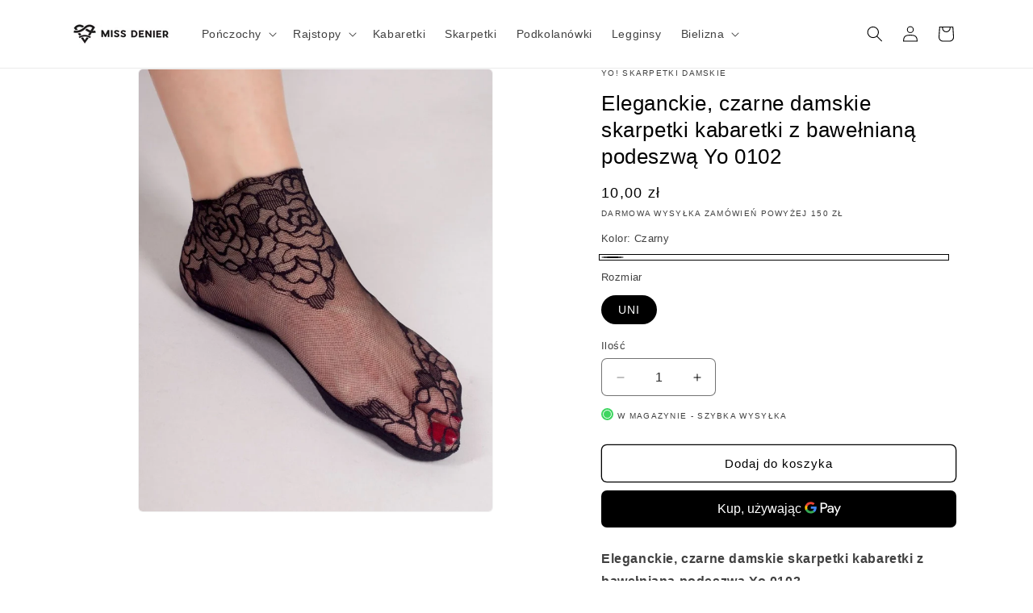

--- FILE ---
content_type: text/html; charset=utf-8
request_url: https://missdenier.pl/products/eleganckie-czarne-damskie-skarpetki-kabaretki-z-bawelniana-podeszwa-yo
body_size: 48267
content:
<!doctype html>
<html class="js" lang="pl">
  <head>
    <meta charset="utf-8">
    <meta http-equiv="X-UA-Compatible" content="IE=edge">
    <meta name="viewport" content="width=device-width,initial-scale=1">
    <meta name="theme-color" content="">
    <link rel="canonical" href="https://missdenier.pl/products/eleganckie-czarne-damskie-skarpetki-kabaretki-z-bawelniana-podeszwa-yo">

     
    
    
    
    
    
    
    
    

    

    

     
<link rel="icon" type="image/png" href="//missdenier.pl/cdn/shop/files/Miss_Denier_logo-Shopify-1-1.png?crop=center&height=32&v=1658388116&width=32"><title>
      Eleganckie, czarne damskie skarpetki kabaretki z bawełnianą podeszwą Y
</title>

    
      <meta name="description" content="Eleganckie, czarne damskie skarpetki kabaretki z jednolitą, bawełnianą podeszwą. Skarpetki idealnie dopasowują się do kształtu stopy.">
    

    

<meta property="og:site_name" content="Miss Denier">
<meta property="og:url" content="https://missdenier.pl/products/eleganckie-czarne-damskie-skarpetki-kabaretki-z-bawelniana-podeszwa-yo">
<meta property="og:title" content="Eleganckie, czarne damskie skarpetki kabaretki z bawełnianą podeszwą Y">
<meta property="og:type" content="product">
<meta property="og:description" content="Eleganckie, czarne damskie skarpetki kabaretki z jednolitą, bawełnianą podeszwą. Skarpetki idealnie dopasowują się do kształtu stopy."><meta property="og:image" content="http://missdenier.pl/cdn/shop/products/skarpetki-kabaretki-sk-076-895123.jpg?v=1699512482">
  <meta property="og:image:secure_url" content="https://missdenier.pl/cdn/shop/products/skarpetki-kabaretki-sk-076-895123.jpg?v=1699512482">
  <meta property="og:image:width" content="1080">
  <meta property="og:image:height" content="1350"><meta property="og:price:amount" content="10,00">
  <meta property="og:price:currency" content="PLN"><meta name="twitter:site" content="@missdenier"><meta name="twitter:card" content="summary_large_image">
<meta name="twitter:title" content="Eleganckie, czarne damskie skarpetki kabaretki z bawełnianą podeszwą Y">
<meta name="twitter:description" content="Eleganckie, czarne damskie skarpetki kabaretki z jednolitą, bawełnianą podeszwą. Skarpetki idealnie dopasowują się do kształtu stopy.">


    <script src="//missdenier.pl/cdn/shop/t/14/assets/constants.js?v=132983761750457495441755706826" defer="defer"></script>
    <script src="//missdenier.pl/cdn/shop/t/14/assets/pubsub.js?v=25310214064522200911755706827" defer="defer"></script>
    <script src="//missdenier.pl/cdn/shop/t/14/assets/global.js?v=7301445359237545521755706826" defer="defer"></script>
    <script src="//missdenier.pl/cdn/shop/t/14/assets/details-disclosure.js?v=13653116266235556501755706826" defer="defer"></script>
    <script src="//missdenier.pl/cdn/shop/t/14/assets/details-modal.js?v=25581673532751508451755706826" defer="defer"></script>
    <script src="//missdenier.pl/cdn/shop/t/14/assets/search-form.js?v=133129549252120666541755706827" defer="defer"></script><script>window.performance && window.performance.mark && window.performance.mark('shopify.content_for_header.start');</script><meta name="google-site-verification" content="KUpFzwdnwBFfkXzU7tNjJk4ukyzNOxCQNq-SsaTXufU">
<meta name="facebook-domain-verification" content="uyic84ji0rrnjbzgyne9h59fk3yupm">
<meta id="shopify-digital-wallet" name="shopify-digital-wallet" content="/61944660176/digital_wallets/dialog">
<meta name="shopify-checkout-api-token" content="7d5ee86ce981f7a0fbc56d2140666479">
<link rel="alternate" type="application/json+oembed" href="https://missdenier.pl/products/eleganckie-czarne-damskie-skarpetki-kabaretki-z-bawelniana-podeszwa-yo.oembed">
<script async="async" src="/checkouts/internal/preloads.js?locale=pl-PL"></script>
<script id="apple-pay-shop-capabilities" type="application/json">{"shopId":61944660176,"countryCode":"PL","currencyCode":"PLN","merchantCapabilities":["supports3DS"],"merchantId":"gid:\/\/shopify\/Shop\/61944660176","merchantName":"Miss Denier","requiredBillingContactFields":["postalAddress","email","phone"],"requiredShippingContactFields":["postalAddress","email","phone"],"shippingType":"shipping","supportedNetworks":["visa","masterCard"],"total":{"type":"pending","label":"Miss Denier","amount":"1.00"},"shopifyPaymentsEnabled":true,"supportsSubscriptions":true}</script>
<script id="shopify-features" type="application/json">{"accessToken":"7d5ee86ce981f7a0fbc56d2140666479","betas":["rich-media-storefront-analytics"],"domain":"missdenier.pl","predictiveSearch":true,"shopId":61944660176,"locale":"pl"}</script>
<script>var Shopify = Shopify || {};
Shopify.shop = "miss-denier.myshopify.com";
Shopify.locale = "pl";
Shopify.currency = {"active":"PLN","rate":"1.0"};
Shopify.country = "PL";
Shopify.theme = {"name":"Dawn 15.4.0 22.08.2025","id":186532299082,"schema_name":"Dawn","schema_version":"15.4.0","theme_store_id":887,"role":"main"};
Shopify.theme.handle = "null";
Shopify.theme.style = {"id":null,"handle":null};
Shopify.cdnHost = "missdenier.pl/cdn";
Shopify.routes = Shopify.routes || {};
Shopify.routes.root = "/";</script>
<script type="module">!function(o){(o.Shopify=o.Shopify||{}).modules=!0}(window);</script>
<script>!function(o){function n(){var o=[];function n(){o.push(Array.prototype.slice.apply(arguments))}return n.q=o,n}var t=o.Shopify=o.Shopify||{};t.loadFeatures=n(),t.autoloadFeatures=n()}(window);</script>
<script id="shop-js-analytics" type="application/json">{"pageType":"product"}</script>
<script defer="defer" async type="module" src="//missdenier.pl/cdn/shopifycloud/shop-js/modules/v2/client.init-shop-cart-sync_C3xTGyPg.pl.esm.js"></script>
<script defer="defer" async type="module" src="//missdenier.pl/cdn/shopifycloud/shop-js/modules/v2/chunk.common_nYVXtoE1.esm.js"></script>
<script type="module">
  await import("//missdenier.pl/cdn/shopifycloud/shop-js/modules/v2/client.init-shop-cart-sync_C3xTGyPg.pl.esm.js");
await import("//missdenier.pl/cdn/shopifycloud/shop-js/modules/v2/chunk.common_nYVXtoE1.esm.js");

  window.Shopify.SignInWithShop?.initShopCartSync?.({"fedCMEnabled":true,"windoidEnabled":true});

</script>
<script>(function() {
  var isLoaded = false;
  function asyncLoad() {
    if (isLoaded) return;
    isLoaded = true;
    var urls = ["https:\/\/apps.us.trustmate.io\/js\/widget.min.js?uuid=4f92cda2-5af5-452c-a09b-ef5f7ed09610\u0026type=owl\u0026shop=miss-denier.myshopify.com","https:\/\/apps.us.trustmate.io\/js\/widget.min.js?uuid=4f92cda2-5af5-452c-a09b-ef5f7ed09610\u0026type=badger\u0026shop=miss-denier.myshopify.com","https:\/\/apps.us.trustmate.io\/assets\/widget.js?uuid=4f92cda2-5af5-452c-a09b-ef5f7ed09610\u0026type=chupacabraReview\u0026tm=https:\/\/trustmate.io\u0026shop=miss-denier.myshopify.com"];
    for (var i = 0; i < urls.length; i++) {
      var s = document.createElement('script');
      s.type = 'text/javascript';
      s.async = true;
      s.src = urls[i];
      var x = document.getElementsByTagName('script')[0];
      x.parentNode.insertBefore(s, x);
    }
  };
  if(window.attachEvent) {
    window.attachEvent('onload', asyncLoad);
  } else {
    window.addEventListener('load', asyncLoad, false);
  }
})();</script>
<script id="__st">var __st={"a":61944660176,"offset":3600,"reqid":"ffa9a4bd-749f-4f9a-9ba5-038fa254a376-1768726118","pageurl":"missdenier.pl\/products\/eleganckie-czarne-damskie-skarpetki-kabaretki-z-bawelniana-podeszwa-yo","u":"f2af56a5f25c","p":"product","rtyp":"product","rid":8363581669706};</script>
<script>window.ShopifyPaypalV4VisibilityTracking = true;</script>
<script id="captcha-bootstrap">!function(){'use strict';const t='contact',e='account',n='new_comment',o=[[t,t],['blogs',n],['comments',n],[t,'customer']],c=[[e,'customer_login'],[e,'guest_login'],[e,'recover_customer_password'],[e,'create_customer']],r=t=>t.map((([t,e])=>`form[action*='/${t}']:not([data-nocaptcha='true']) input[name='form_type'][value='${e}']`)).join(','),a=t=>()=>t?[...document.querySelectorAll(t)].map((t=>t.form)):[];function s(){const t=[...o],e=r(t);return a(e)}const i='password',u='form_key',d=['recaptcha-v3-token','g-recaptcha-response','h-captcha-response',i],f=()=>{try{return window.sessionStorage}catch{return}},m='__shopify_v',_=t=>t.elements[u];function p(t,e,n=!1){try{const o=window.sessionStorage,c=JSON.parse(o.getItem(e)),{data:r}=function(t){const{data:e,action:n}=t;return t[m]||n?{data:e,action:n}:{data:t,action:n}}(c);for(const[e,n]of Object.entries(r))t.elements[e]&&(t.elements[e].value=n);n&&o.removeItem(e)}catch(o){console.error('form repopulation failed',{error:o})}}const l='form_type',E='cptcha';function T(t){t.dataset[E]=!0}const w=window,h=w.document,L='Shopify',v='ce_forms',y='captcha';let A=!1;((t,e)=>{const n=(g='f06e6c50-85a8-45c8-87d0-21a2b65856fe',I='https://cdn.shopify.com/shopifycloud/storefront-forms-hcaptcha/ce_storefront_forms_captcha_hcaptcha.v1.5.2.iife.js',D={infoText:'Chronione przez hCaptcha',privacyText:'Prywatność',termsText:'Warunki'},(t,e,n)=>{const o=w[L][v],c=o.bindForm;if(c)return c(t,g,e,D).then(n);var r;o.q.push([[t,g,e,D],n]),r=I,A||(h.body.append(Object.assign(h.createElement('script'),{id:'captcha-provider',async:!0,src:r})),A=!0)});var g,I,D;w[L]=w[L]||{},w[L][v]=w[L][v]||{},w[L][v].q=[],w[L][y]=w[L][y]||{},w[L][y].protect=function(t,e){n(t,void 0,e),T(t)},Object.freeze(w[L][y]),function(t,e,n,w,h,L){const[v,y,A,g]=function(t,e,n){const i=e?o:[],u=t?c:[],d=[...i,...u],f=r(d),m=r(i),_=r(d.filter((([t,e])=>n.includes(e))));return[a(f),a(m),a(_),s()]}(w,h,L),I=t=>{const e=t.target;return e instanceof HTMLFormElement?e:e&&e.form},D=t=>v().includes(t);t.addEventListener('submit',(t=>{const e=I(t);if(!e)return;const n=D(e)&&!e.dataset.hcaptchaBound&&!e.dataset.recaptchaBound,o=_(e),c=g().includes(e)&&(!o||!o.value);(n||c)&&t.preventDefault(),c&&!n&&(function(t){try{if(!f())return;!function(t){const e=f();if(!e)return;const n=_(t);if(!n)return;const o=n.value;o&&e.removeItem(o)}(t);const e=Array.from(Array(32),(()=>Math.random().toString(36)[2])).join('');!function(t,e){_(t)||t.append(Object.assign(document.createElement('input'),{type:'hidden',name:u})),t.elements[u].value=e}(t,e),function(t,e){const n=f();if(!n)return;const o=[...t.querySelectorAll(`input[type='${i}']`)].map((({name:t})=>t)),c=[...d,...o],r={};for(const[a,s]of new FormData(t).entries())c.includes(a)||(r[a]=s);n.setItem(e,JSON.stringify({[m]:1,action:t.action,data:r}))}(t,e)}catch(e){console.error('failed to persist form',e)}}(e),e.submit())}));const S=(t,e)=>{t&&!t.dataset[E]&&(n(t,e.some((e=>e===t))),T(t))};for(const o of['focusin','change'])t.addEventListener(o,(t=>{const e=I(t);D(e)&&S(e,y())}));const B=e.get('form_key'),M=e.get(l),P=B&&M;t.addEventListener('DOMContentLoaded',(()=>{const t=y();if(P)for(const e of t)e.elements[l].value===M&&p(e,B);[...new Set([...A(),...v().filter((t=>'true'===t.dataset.shopifyCaptcha))])].forEach((e=>S(e,t)))}))}(h,new URLSearchParams(w.location.search),n,t,e,['guest_login'])})(!0,!0)}();</script>
<script integrity="sha256-4kQ18oKyAcykRKYeNunJcIwy7WH5gtpwJnB7kiuLZ1E=" data-source-attribution="shopify.loadfeatures" defer="defer" src="//missdenier.pl/cdn/shopifycloud/storefront/assets/storefront/load_feature-a0a9edcb.js" crossorigin="anonymous"></script>
<script data-source-attribution="shopify.dynamic_checkout.dynamic.init">var Shopify=Shopify||{};Shopify.PaymentButton=Shopify.PaymentButton||{isStorefrontPortableWallets:!0,init:function(){window.Shopify.PaymentButton.init=function(){};var t=document.createElement("script");t.src="https://missdenier.pl/cdn/shopifycloud/portable-wallets/latest/portable-wallets.pl.js",t.type="module",document.head.appendChild(t)}};
</script>
<script data-source-attribution="shopify.dynamic_checkout.buyer_consent">
  function portableWalletsHideBuyerConsent(e){var t=document.getElementById("shopify-buyer-consent"),n=document.getElementById("shopify-subscription-policy-button");t&&n&&(t.classList.add("hidden"),t.setAttribute("aria-hidden","true"),n.removeEventListener("click",e))}function portableWalletsShowBuyerConsent(e){var t=document.getElementById("shopify-buyer-consent"),n=document.getElementById("shopify-subscription-policy-button");t&&n&&(t.classList.remove("hidden"),t.removeAttribute("aria-hidden"),n.addEventListener("click",e))}window.Shopify?.PaymentButton&&(window.Shopify.PaymentButton.hideBuyerConsent=portableWalletsHideBuyerConsent,window.Shopify.PaymentButton.showBuyerConsent=portableWalletsShowBuyerConsent);
</script>
<script>
  function portableWalletsCleanup(e){e&&e.src&&console.error("Failed to load portable wallets script "+e.src);var t=document.querySelectorAll("shopify-accelerated-checkout .shopify-payment-button__skeleton, shopify-accelerated-checkout-cart .wallet-cart-button__skeleton"),e=document.getElementById("shopify-buyer-consent");for(let e=0;e<t.length;e++)t[e].remove();e&&e.remove()}function portableWalletsNotLoadedAsModule(e){e instanceof ErrorEvent&&"string"==typeof e.message&&e.message.includes("import.meta")&&"string"==typeof e.filename&&e.filename.includes("portable-wallets")&&(window.removeEventListener("error",portableWalletsNotLoadedAsModule),window.Shopify.PaymentButton.failedToLoad=e,"loading"===document.readyState?document.addEventListener("DOMContentLoaded",window.Shopify.PaymentButton.init):window.Shopify.PaymentButton.init())}window.addEventListener("error",portableWalletsNotLoadedAsModule);
</script>

<script type="module" src="https://missdenier.pl/cdn/shopifycloud/portable-wallets/latest/portable-wallets.pl.js" onError="portableWalletsCleanup(this)" crossorigin="anonymous"></script>
<script nomodule>
  document.addEventListener("DOMContentLoaded", portableWalletsCleanup);
</script>

<script id='scb4127' type='text/javascript' async='' src='https://missdenier.pl/cdn/shopifycloud/privacy-banner/storefront-banner.js'></script><link id="shopify-accelerated-checkout-styles" rel="stylesheet" media="screen" href="https://missdenier.pl/cdn/shopifycloud/portable-wallets/latest/accelerated-checkout-backwards-compat.css" crossorigin="anonymous">
<style id="shopify-accelerated-checkout-cart">
        #shopify-buyer-consent {
  margin-top: 1em;
  display: inline-block;
  width: 100%;
}

#shopify-buyer-consent.hidden {
  display: none;
}

#shopify-subscription-policy-button {
  background: none;
  border: none;
  padding: 0;
  text-decoration: underline;
  font-size: inherit;
  cursor: pointer;
}

#shopify-subscription-policy-button::before {
  box-shadow: none;
}

      </style>
<script id="sections-script" data-sections="header" defer="defer" src="//missdenier.pl/cdn/shop/t/14/compiled_assets/scripts.js?v=4376"></script>
<script>window.performance && window.performance.mark && window.performance.mark('shopify.content_for_header.end');</script>


    <style data-shopify>
      
      
      
      
      

      
        :root,
        .color-background-1 {
          --color-background: 255,255,255;
        
          --gradient-background: #ffffff;
        

        

        --color-foreground: 0,0,0;
        --color-background-contrast: 191,191,191;
        --color-shadow: 0,0,0;
        --color-button: 0,0,0;
        --color-button-text: 255,255,255;
        --color-secondary-button: 255,255,255;
        --color-secondary-button-text: 0,0,0;
        --color-link: 0,0,0;
        --color-badge-foreground: 0,0,0;
        --color-badge-background: 255,255,255;
        --color-badge-border: 0,0,0;
        --payment-terms-background-color: rgb(255 255 255);
      }
      
        
        .color-background-2 {
          --color-background: 243,243,243;
        
          --gradient-background: #f3f3f3;
        

        

        --color-foreground: 0,0,0;
        --color-background-contrast: 179,179,179;
        --color-shadow: 18,18,18;
        --color-button: 18,18,18;
        --color-button-text: 243,243,243;
        --color-secondary-button: 243,243,243;
        --color-secondary-button-text: 0,0,0;
        --color-link: 0,0,0;
        --color-badge-foreground: 0,0,0;
        --color-badge-background: 243,243,243;
        --color-badge-border: 0,0,0;
        --payment-terms-background-color: rgb(243 243 243);
      }
      
        
        .color-inverse {
          --color-background: 18,18,18;
        
          --gradient-background: #121212;
        

        

        --color-foreground: 255,255,255;
        --color-background-contrast: 146,146,146;
        --color-shadow: 18,18,18;
        --color-button: 255,255,255;
        --color-button-text: 18,18,18;
        --color-secondary-button: 18,18,18;
        --color-secondary-button-text: 255,255,255;
        --color-link: 255,255,255;
        --color-badge-foreground: 255,255,255;
        --color-badge-background: 18,18,18;
        --color-badge-border: 255,255,255;
        --payment-terms-background-color: rgb(18 18 18);
      }
      
        
        .color-accent-1 {
          --color-background: 255,255,255;
        
          --gradient-background: #ffffff;
        

        

        --color-foreground: 0,0,0;
        --color-background-contrast: 191,191,191;
        --color-shadow: 18,18,18;
        --color-button: 126,173,89;
        --color-button-text: 255,255,255;
        --color-secondary-button: 255,255,255;
        --color-secondary-button-text: 0,0,0;
        --color-link: 0,0,0;
        --color-badge-foreground: 0,0,0;
        --color-badge-background: 255,255,255;
        --color-badge-border: 0,0,0;
        --payment-terms-background-color: rgb(255 255 255);
      }
      
        
        .color-accent-2 {
          --color-background: 51,79,180;
        
          --gradient-background: #334fb4;
        

        

        --color-foreground: 255,255,255;
        --color-background-contrast: 23,35,81;
        --color-shadow: 18,18,18;
        --color-button: 255,255,255;
        --color-button-text: 51,79,180;
        --color-secondary-button: 51,79,180;
        --color-secondary-button-text: 255,255,255;
        --color-link: 255,255,255;
        --color-badge-foreground: 255,255,255;
        --color-badge-background: 51,79,180;
        --color-badge-border: 255,255,255;
        --payment-terms-background-color: rgb(51 79 180);
      }
      
        
        .color-scheme-8b31308b-e8b0-4c06-a886-a55a89dbd263 {
          --color-background: 255,255,255;
        
          --gradient-background: #ffffff;
        

        

        --color-foreground: 18,18,18;
        --color-background-contrast: 191,191,191;
        --color-shadow: 0,0,0;
        --color-button: 0,0,0;
        --color-button-text: 255,255,255;
        --color-secondary-button: 255,255,255;
        --color-secondary-button-text: 0,0,0;
        --color-link: 0,0,0;
        --color-badge-foreground: 18,18,18;
        --color-badge-background: 255,255,255;
        --color-badge-border: 18,18,18;
        --payment-terms-background-color: rgb(255 255 255);
      }
      
        
        .color-scheme-1340e3e6-59bd-4476-b454-96fab92fc97d {
          --color-background: 255,255,255;
        
          --gradient-background: #ffffff;
        

        

        --color-foreground: 0,0,0;
        --color-background-contrast: 191,191,191;
        --color-shadow: 18,18,18;
        --color-button: 18,18,18;
        --color-button-text: 255,255,255;
        --color-secondary-button: 255,255,255;
        --color-secondary-button-text: 18,18,18;
        --color-link: 18,18,18;
        --color-badge-foreground: 0,0,0;
        --color-badge-background: 255,255,255;
        --color-badge-border: 0,0,0;
        --payment-terms-background-color: rgb(255 255 255);
      }
      
        
        .color-scheme-383031ea-c011-427f-b3a5-6add801654df {
          --color-background: 255,255,255;
        
          --gradient-background: #ffffff;
        

        

        --color-foreground: 18,18,18;
        --color-background-contrast: 191,191,191;
        --color-shadow: 217,255,188;
        --color-button: 101,8,31;
        --color-button-text: 255,255,255;
        --color-secondary-button: 255,255,255;
        --color-secondary-button-text: 101,8,31;
        --color-link: 101,8,31;
        --color-badge-foreground: 18,18,18;
        --color-badge-background: 255,255,255;
        --color-badge-border: 18,18,18;
        --payment-terms-background-color: rgb(255 255 255);
      }
      
        
        .color-scheme-1c23aaff-8cfd-4b78-85f1-81fe7eb0b4cc {
          --color-background: 180,51,51;
        
          --gradient-background: #b43333;
        

        

        --color-foreground: 255,255,255;
        --color-background-contrast: 81,23,23;
        --color-shadow: 101,8,31;
        --color-button: 101,8,31;
        --color-button-text: 255,255,255;
        --color-secondary-button: 180,51,51;
        --color-secondary-button-text: 101,8,31;
        --color-link: 101,8,31;
        --color-badge-foreground: 255,255,255;
        --color-badge-background: 180,51,51;
        --color-badge-border: 255,255,255;
        --payment-terms-background-color: rgb(180 51 51);
      }
      

      body, .color-background-1, .color-background-2, .color-inverse, .color-accent-1, .color-accent-2, .color-scheme-8b31308b-e8b0-4c06-a886-a55a89dbd263, .color-scheme-1340e3e6-59bd-4476-b454-96fab92fc97d, .color-scheme-383031ea-c011-427f-b3a5-6add801654df, .color-scheme-1c23aaff-8cfd-4b78-85f1-81fe7eb0b4cc {
        color: rgba(var(--color-foreground), 0.75);
        background-color: rgb(var(--color-background));
      }

      :root {
        --font-body-family: "system_ui", -apple-system, 'Segoe UI', Roboto, 'Helvetica Neue', 'Noto Sans', 'Liberation Sans', Arial, sans-serif, 'Apple Color Emoji', 'Segoe UI Emoji', 'Segoe UI Symbol', 'Noto Color Emoji';
        --font-body-style: normal;
        --font-body-weight: 400;
        --font-body-weight-bold: 700;

        --font-heading-family: "system_ui", -apple-system, 'Segoe UI', Roboto, 'Helvetica Neue', 'Noto Sans', 'Liberation Sans', Arial, sans-serif, 'Apple Color Emoji', 'Segoe UI Emoji', 'Segoe UI Symbol', 'Noto Color Emoji';
        --font-heading-style: normal;
        --font-heading-weight: 400;

        --font-body-scale: 1.0;
        --font-heading-scale: 1.0;

        --media-padding: px;
        --media-border-opacity: 0.05;
        --media-border-width: 1px;
        --media-radius: 6px;
        --media-shadow-opacity: 0.0;
        --media-shadow-horizontal-offset: 0px;
        --media-shadow-vertical-offset: 4px;
        --media-shadow-blur-radius: 5px;
        --media-shadow-visible: 0;

        --page-width: 120rem;
        --page-width-margin: 0rem;

        --product-card-image-padding: 0.0rem;
        --product-card-corner-radius: 0.6rem;
        --product-card-text-alignment: left;
        --product-card-border-width: 0.0rem;
        --product-card-border-opacity: 0.1;
        --product-card-shadow-opacity: 0.0;
        --product-card-shadow-visible: 0;
        --product-card-shadow-horizontal-offset: 0.0rem;
        --product-card-shadow-vertical-offset: 0.4rem;
        --product-card-shadow-blur-radius: 0.5rem;

        --collection-card-image-padding: 0.0rem;
        --collection-card-corner-radius: 0.6rem;
        --collection-card-text-alignment: left;
        --collection-card-border-width: 0.0rem;
        --collection-card-border-opacity: 0.0;
        --collection-card-shadow-opacity: 0.1;
        --collection-card-shadow-visible: 1;
        --collection-card-shadow-horizontal-offset: 0.0rem;
        --collection-card-shadow-vertical-offset: 0.0rem;
        --collection-card-shadow-blur-radius: 0.0rem;

        --blog-card-image-padding: 0.0rem;
        --blog-card-corner-radius: 0.0rem;
        --blog-card-text-alignment: left;
        --blog-card-border-width: 0.0rem;
        --blog-card-border-opacity: 0.0;
        --blog-card-shadow-opacity: 0.1;
        --blog-card-shadow-visible: 1;
        --blog-card-shadow-horizontal-offset: 0.0rem;
        --blog-card-shadow-vertical-offset: 0.0rem;
        --blog-card-shadow-blur-radius: 0.0rem;

        --badge-corner-radius: 4.0rem;

        --popup-border-width: 1px;
        --popup-border-opacity: 0.1;
        --popup-corner-radius: 6px;
        --popup-shadow-opacity: 0.0;
        --popup-shadow-horizontal-offset: 0px;
        --popup-shadow-vertical-offset: 4px;
        --popup-shadow-blur-radius: 5px;

        --drawer-border-width: 1px;
        --drawer-border-opacity: 0.1;
        --drawer-shadow-opacity: 0.0;
        --drawer-shadow-horizontal-offset: 0px;
        --drawer-shadow-vertical-offset: 4px;
        --drawer-shadow-blur-radius: 5px;

        --spacing-sections-desktop: 0px;
        --spacing-sections-mobile: 0px;

        --grid-desktop-vertical-spacing: 8px;
        --grid-desktop-horizontal-spacing: 8px;
        --grid-mobile-vertical-spacing: 4px;
        --grid-mobile-horizontal-spacing: 4px;

        --text-boxes-border-opacity: 0.1;
        --text-boxes-border-width: 0px;
        --text-boxes-radius: 0px;
        --text-boxes-shadow-opacity: 0.0;
        --text-boxes-shadow-visible: 0;
        --text-boxes-shadow-horizontal-offset: 0px;
        --text-boxes-shadow-vertical-offset: 4px;
        --text-boxes-shadow-blur-radius: 5px;

        --buttons-radius: 6px;
        --buttons-radius-outset: 7px;
        --buttons-border-width: 1px;
        --buttons-border-opacity: 1.0;
        --buttons-shadow-opacity: 0.0;
        --buttons-shadow-visible: 0;
        --buttons-shadow-horizontal-offset: 0px;
        --buttons-shadow-vertical-offset: 4px;
        --buttons-shadow-blur-radius: 5px;
        --buttons-border-offset: 0.3px;

        --inputs-radius: 6px;
        --inputs-border-width: 1px;
        --inputs-border-opacity: 0.55;
        --inputs-shadow-opacity: 0.0;
        --inputs-shadow-horizontal-offset: 0px;
        --inputs-margin-offset: 0px;
        --inputs-shadow-vertical-offset: 4px;
        --inputs-shadow-blur-radius: 5px;
        --inputs-radius-outset: 7px;

        --variant-pills-radius: 40px;
        --variant-pills-border-width: 1px;
        --variant-pills-border-opacity: 0.55;
        --variant-pills-shadow-opacity: 0.0;
        --variant-pills-shadow-horizontal-offset: 0px;
        --variant-pills-shadow-vertical-offset: 4px;
        --variant-pills-shadow-blur-radius: 5px;
      }

      *,
      *::before,
      *::after {
        box-sizing: inherit;
      }

      html {
        box-sizing: border-box;
        font-size: calc(var(--font-body-scale) * 62.5%);
        height: 100%;
      }

      body {
        display: grid;
        grid-template-rows: auto auto 1fr auto;
        grid-template-columns: 100%;
        min-height: 100%;
        margin: 0;
        font-size: 1.5rem;
        letter-spacing: 0.06rem;
        line-height: calc(1 + 0.8 / var(--font-body-scale));
        font-family: var(--font-body-family);
        font-style: var(--font-body-style);
        font-weight: var(--font-body-weight);
      }

      @media screen and (min-width: 750px) {
        body {
          font-size: 1.6rem;
        }
      }
    </style>

    <link href="//missdenier.pl/cdn/shop/t/14/assets/base.css?v=105469770271154884771755887499" rel="stylesheet" type="text/css" media="all" />
    <link rel="stylesheet" href="//missdenier.pl/cdn/shop/t/14/assets/component-cart-items.css?v=13033300910818915211755706825" media="print" onload="this.media='all'"><link href="//missdenier.pl/cdn/shop/t/14/assets/component-localization-form.css?v=170315343355214948141755706825" rel="stylesheet" type="text/css" media="all" />
      <script src="//missdenier.pl/cdn/shop/t/14/assets/localization-form.js?v=144176611646395275351755706827" defer="defer"></script><link
        rel="stylesheet"
        href="//missdenier.pl/cdn/shop/t/14/assets/component-predictive-search.css?v=118923337488134913561755706826"
        media="print"
        onload="this.media='all'"
      ><script>
      if (Shopify.designMode) {
        document.documentElement.classList.add('shopify-design-mode');
      }
    </script>
  <!-- BEGIN app block: shopify://apps/tinyseo/blocks/product-json-ld-embed/0605268f-f7c4-4e95-b560-e43df7d59ae4 --><script type="application/ld+json" id="tinyimg-product-json-ld">{
  "@context": "https://schema.org/",
  "@type": "Product",
  "@id": "https://missdenier.pl/products/eleganckie-czarne-damskie-skarpetki-kabaretki-z-bawelniana-podeszwa-yo",

  "category": "Skarpetki stopki",
  
"offers" : [
  {
  "@type" : "Offer" ,
  "mpn": "Produkt niestandardowy",
  

  "sku": "46484775633226",
  "priceCurrency" : "PLN" ,
  "price": "10.0",
  "priceValidUntil": "2026-04-18",
  
  
  "availability" : "http://schema.org/InStock",
  
  "itemCondition": "http://schema.org/NewCondition",
  

  "name": "Czarny / UNI",
  "url" : "https://missdenier.pl/products/eleganckie-czarne-damskie-skarpetki-kabaretki-z-bawelniana-podeszwa-yo?variant=46484775633226",
  

  
  
  
  
  "seller" : {
  "@type" : "Organization",
  "name" : "Miss Denier"
  }
  }
  ],
  "name": "Eleganckie, czarne damskie skarpetki kabaretki z bawełnianą podeszwą Yo 0102","image": "https://missdenier.pl/cdn/shop/products/skarpetki-kabaretki-sk-076-895123.jpg?v=1699512482",








  
  
  
  




  
  
  
  
  
  


  
  
  
  
"description": "Eleganckie, czarne damskie skarpetki kabaretki z jednolitą, bawełnianą podeszwą. Skarpetki idealnie dopasowują się do kształtu stopy.",
  "manufacturer": "Yo!",
  "material": "",
  "url": "https://missdenier.pl/products/eleganckie-czarne-damskie-skarpetki-kabaretki-z-bawelniana-podeszwa-yo",
    
  "additionalProperty":
  [
  
    
    {
    "@type": "PropertyValue",
    "name" : "Kolor",
    "value": [
    "Czarny"
    ]
    },
    
    
    
    {
    "@type": "PropertyValue",
    "name" : "Rozmiar",
    "value": [
    "UNI"
    ]
    }
    
    
    ],
    
    "brand": {
      "@type": "Brand",
      "name": "Yo!"
    }
 }
</script>
<!-- END app block --><!-- BEGIN app block: shopify://apps/littledata-google-analytics/blocks/LittledataLayer/1b31262f-d398-44e6-9608-6bd3f88cf851 -->
    <script type="application/javascript">
      try {
        window.LittledataLayer = {"env":"production","ecommerce":{"impressions":[]},"debug":false,"hideBranding":null,"pageType":null,"productClicks":false,"productListLinksHaveImages":null,"productListLinksHavePrices":null,"productPageClicks":null,"referralExclusion":null,"sendNoteAttributes":true,"googleAnalytics4":{"measurementId":"G-XDZNBXJBQZ"},"featureType":"freeApp"}
                
      } catch {
      }
    </script>
    
        <script async type="text/javascript" src="https://cdn.shopify.com/extensions/019bb2bb-ffd6-7125-9581-8ab36313cb32/littledata-shopify-tracker-70/assets/colibrius-g.js"></script>
    

<!-- END app block --><link href="https://monorail-edge.shopifysvc.com" rel="dns-prefetch">
<script>(function(){if ("sendBeacon" in navigator && "performance" in window) {try {var session_token_from_headers = performance.getEntriesByType('navigation')[0].serverTiming.find(x => x.name == '_s').description;} catch {var session_token_from_headers = undefined;}var session_cookie_matches = document.cookie.match(/_shopify_s=([^;]*)/);var session_token_from_cookie = session_cookie_matches && session_cookie_matches.length === 2 ? session_cookie_matches[1] : "";var session_token = session_token_from_headers || session_token_from_cookie || "";function handle_abandonment_event(e) {var entries = performance.getEntries().filter(function(entry) {return /monorail-edge.shopifysvc.com/.test(entry.name);});if (!window.abandonment_tracked && entries.length === 0) {window.abandonment_tracked = true;var currentMs = Date.now();var navigation_start = performance.timing.navigationStart;var payload = {shop_id: 61944660176,url: window.location.href,navigation_start,duration: currentMs - navigation_start,session_token,page_type: "product"};window.navigator.sendBeacon("https://monorail-edge.shopifysvc.com/v1/produce", JSON.stringify({schema_id: "online_store_buyer_site_abandonment/1.1",payload: payload,metadata: {event_created_at_ms: currentMs,event_sent_at_ms: currentMs}}));}}window.addEventListener('pagehide', handle_abandonment_event);}}());</script>
<script id="web-pixels-manager-setup">(function e(e,d,r,n,o){if(void 0===o&&(o={}),!Boolean(null===(a=null===(i=window.Shopify)||void 0===i?void 0:i.analytics)||void 0===a?void 0:a.replayQueue)){var i,a;window.Shopify=window.Shopify||{};var t=window.Shopify;t.analytics=t.analytics||{};var s=t.analytics;s.replayQueue=[],s.publish=function(e,d,r){return s.replayQueue.push([e,d,r]),!0};try{self.performance.mark("wpm:start")}catch(e){}var l=function(){var e={modern:/Edge?\/(1{2}[4-9]|1[2-9]\d|[2-9]\d{2}|\d{4,})\.\d+(\.\d+|)|Firefox\/(1{2}[4-9]|1[2-9]\d|[2-9]\d{2}|\d{4,})\.\d+(\.\d+|)|Chrom(ium|e)\/(9{2}|\d{3,})\.\d+(\.\d+|)|(Maci|X1{2}).+ Version\/(15\.\d+|(1[6-9]|[2-9]\d|\d{3,})\.\d+)([,.]\d+|)( \(\w+\)|)( Mobile\/\w+|) Safari\/|Chrome.+OPR\/(9{2}|\d{3,})\.\d+\.\d+|(CPU[ +]OS|iPhone[ +]OS|CPU[ +]iPhone|CPU IPhone OS|CPU iPad OS)[ +]+(15[._]\d+|(1[6-9]|[2-9]\d|\d{3,})[._]\d+)([._]\d+|)|Android:?[ /-](13[3-9]|1[4-9]\d|[2-9]\d{2}|\d{4,})(\.\d+|)(\.\d+|)|Android.+Firefox\/(13[5-9]|1[4-9]\d|[2-9]\d{2}|\d{4,})\.\d+(\.\d+|)|Android.+Chrom(ium|e)\/(13[3-9]|1[4-9]\d|[2-9]\d{2}|\d{4,})\.\d+(\.\d+|)|SamsungBrowser\/([2-9]\d|\d{3,})\.\d+/,legacy:/Edge?\/(1[6-9]|[2-9]\d|\d{3,})\.\d+(\.\d+|)|Firefox\/(5[4-9]|[6-9]\d|\d{3,})\.\d+(\.\d+|)|Chrom(ium|e)\/(5[1-9]|[6-9]\d|\d{3,})\.\d+(\.\d+|)([\d.]+$|.*Safari\/(?![\d.]+ Edge\/[\d.]+$))|(Maci|X1{2}).+ Version\/(10\.\d+|(1[1-9]|[2-9]\d|\d{3,})\.\d+)([,.]\d+|)( \(\w+\)|)( Mobile\/\w+|) Safari\/|Chrome.+OPR\/(3[89]|[4-9]\d|\d{3,})\.\d+\.\d+|(CPU[ +]OS|iPhone[ +]OS|CPU[ +]iPhone|CPU IPhone OS|CPU iPad OS)[ +]+(10[._]\d+|(1[1-9]|[2-9]\d|\d{3,})[._]\d+)([._]\d+|)|Android:?[ /-](13[3-9]|1[4-9]\d|[2-9]\d{2}|\d{4,})(\.\d+|)(\.\d+|)|Mobile Safari.+OPR\/([89]\d|\d{3,})\.\d+\.\d+|Android.+Firefox\/(13[5-9]|1[4-9]\d|[2-9]\d{2}|\d{4,})\.\d+(\.\d+|)|Android.+Chrom(ium|e)\/(13[3-9]|1[4-9]\d|[2-9]\d{2}|\d{4,})\.\d+(\.\d+|)|Android.+(UC? ?Browser|UCWEB|U3)[ /]?(15\.([5-9]|\d{2,})|(1[6-9]|[2-9]\d|\d{3,})\.\d+)\.\d+|SamsungBrowser\/(5\.\d+|([6-9]|\d{2,})\.\d+)|Android.+MQ{2}Browser\/(14(\.(9|\d{2,})|)|(1[5-9]|[2-9]\d|\d{3,})(\.\d+|))(\.\d+|)|K[Aa][Ii]OS\/(3\.\d+|([4-9]|\d{2,})\.\d+)(\.\d+|)/},d=e.modern,r=e.legacy,n=navigator.userAgent;return n.match(d)?"modern":n.match(r)?"legacy":"unknown"}(),u="modern"===l?"modern":"legacy",c=(null!=n?n:{modern:"",legacy:""})[u],f=function(e){return[e.baseUrl,"/wpm","/b",e.hashVersion,"modern"===e.buildTarget?"m":"l",".js"].join("")}({baseUrl:d,hashVersion:r,buildTarget:u}),m=function(e){var d=e.version,r=e.bundleTarget,n=e.surface,o=e.pageUrl,i=e.monorailEndpoint;return{emit:function(e){var a=e.status,t=e.errorMsg,s=(new Date).getTime(),l=JSON.stringify({metadata:{event_sent_at_ms:s},events:[{schema_id:"web_pixels_manager_load/3.1",payload:{version:d,bundle_target:r,page_url:o,status:a,surface:n,error_msg:t},metadata:{event_created_at_ms:s}}]});if(!i)return console&&console.warn&&console.warn("[Web Pixels Manager] No Monorail endpoint provided, skipping logging."),!1;try{return self.navigator.sendBeacon.bind(self.navigator)(i,l)}catch(e){}var u=new XMLHttpRequest;try{return u.open("POST",i,!0),u.setRequestHeader("Content-Type","text/plain"),u.send(l),!0}catch(e){return console&&console.warn&&console.warn("[Web Pixels Manager] Got an unhandled error while logging to Monorail."),!1}}}}({version:r,bundleTarget:l,surface:e.surface,pageUrl:self.location.href,monorailEndpoint:e.monorailEndpoint});try{o.browserTarget=l,function(e){var d=e.src,r=e.async,n=void 0===r||r,o=e.onload,i=e.onerror,a=e.sri,t=e.scriptDataAttributes,s=void 0===t?{}:t,l=document.createElement("script"),u=document.querySelector("head"),c=document.querySelector("body");if(l.async=n,l.src=d,a&&(l.integrity=a,l.crossOrigin="anonymous"),s)for(var f in s)if(Object.prototype.hasOwnProperty.call(s,f))try{l.dataset[f]=s[f]}catch(e){}if(o&&l.addEventListener("load",o),i&&l.addEventListener("error",i),u)u.appendChild(l);else{if(!c)throw new Error("Did not find a head or body element to append the script");c.appendChild(l)}}({src:f,async:!0,onload:function(){if(!function(){var e,d;return Boolean(null===(d=null===(e=window.Shopify)||void 0===e?void 0:e.analytics)||void 0===d?void 0:d.initialized)}()){var d=window.webPixelsManager.init(e)||void 0;if(d){var r=window.Shopify.analytics;r.replayQueue.forEach((function(e){var r=e[0],n=e[1],o=e[2];d.publishCustomEvent(r,n,o)})),r.replayQueue=[],r.publish=d.publishCustomEvent,r.visitor=d.visitor,r.initialized=!0}}},onerror:function(){return m.emit({status:"failed",errorMsg:"".concat(f," has failed to load")})},sri:function(e){var d=/^sha384-[A-Za-z0-9+/=]+$/;return"string"==typeof e&&d.test(e)}(c)?c:"",scriptDataAttributes:o}),m.emit({status:"loading"})}catch(e){m.emit({status:"failed",errorMsg:(null==e?void 0:e.message)||"Unknown error"})}}})({shopId: 61944660176,storefrontBaseUrl: "https://missdenier.pl",extensionsBaseUrl: "https://extensions.shopifycdn.com/cdn/shopifycloud/web-pixels-manager",monorailEndpoint: "https://monorail-edge.shopifysvc.com/unstable/produce_batch",surface: "storefront-renderer",enabledBetaFlags: ["2dca8a86"],webPixelsConfigList: [{"id":"2860515658","configuration":"{\"shopId\":\"67e5018bd01e1c155e355f63\"}","eventPayloadVersion":"v1","runtimeContext":"STRICT","scriptVersion":"c8c5e13caf47936e01e8971ef2e1c59c","type":"APP","apiClientId":205682638849,"privacyPurposes":["ANALYTICS"],"dataSharingAdjustments":{"protectedCustomerApprovalScopes":["read_customer_address","read_customer_email","read_customer_name","read_customer_personal_data","read_customer_phone"]}},{"id":"1507492170","configuration":"{\"pixelCode\":\"CUF55FRC77U1IEDCSGP0\"}","eventPayloadVersion":"v1","runtimeContext":"STRICT","scriptVersion":"22e92c2ad45662f435e4801458fb78cc","type":"APP","apiClientId":4383523,"privacyPurposes":["ANALYTICS","MARKETING","SALE_OF_DATA"],"dataSharingAdjustments":{"protectedCustomerApprovalScopes":["read_customer_address","read_customer_email","read_customer_name","read_customer_personal_data","read_customer_phone"]}},{"id":"1013317962","configuration":"{\"config\":\"{\\\"google_tag_ids\\\":[\\\"G-XDZNBXJBQZ\\\",\\\"GT-55XF4M3\\\"],\\\"target_country\\\":\\\"PL\\\",\\\"gtag_events\\\":[{\\\"type\\\":\\\"begin_checkout\\\",\\\"action_label\\\":[\\\"AW-10973909632\\\/BrtACJe5kb4ZEICl4vAo\\\",\\\"G-XDZNBXJBQZ\\\",\\\"AW-10973909632\\\"]},{\\\"type\\\":\\\"search\\\",\\\"action_label\\\":[\\\"AW-10973909632\\\/89SnCJG5kb4ZEICl4vAo\\\",\\\"G-XDZNBXJBQZ\\\",\\\"AW-10973909632\\\"]},{\\\"type\\\":\\\"view_item\\\",\\\"action_label\\\":[\\\"AW-10973909632\\\/J_AsCJ63kb4ZEICl4vAo\\\",\\\"MC-L7Q96GH08D\\\",\\\"G-XDZNBXJBQZ\\\",\\\"AW-10973909632\\\"]},{\\\"type\\\":\\\"purchase\\\",\\\"action_label\\\":[\\\"AW-10973909632\\\/BLBwCJi3kb4ZEICl4vAo\\\",\\\"MC-L7Q96GH08D\\\",\\\"AW-10973909632\\\/xB_JCN67u5kZEICl4vAo\\\",\\\"G-XDZNBXJBQZ\\\",\\\"AW-10973909632\\\"]},{\\\"type\\\":\\\"page_view\\\",\\\"action_label\\\":[\\\"AW-10973909632\\\/7EcbCJu3kb4ZEICl4vAo\\\",\\\"MC-L7Q96GH08D\\\",\\\"G-XDZNBXJBQZ\\\",\\\"AW-10973909632\\\"]},{\\\"type\\\":\\\"add_payment_info\\\",\\\"action_label\\\":[\\\"AW-10973909632\\\/HEjfCJq5kb4ZEICl4vAo\\\",\\\"G-XDZNBXJBQZ\\\",\\\"AW-10973909632\\\"]},{\\\"type\\\":\\\"add_to_cart\\\",\\\"action_label\\\":[\\\"AW-10973909632\\\/AGQFCJS5kb4ZEICl4vAo\\\",\\\"G-XDZNBXJBQZ\\\",\\\"AW-10973909632\\\"]}],\\\"enable_monitoring_mode\\\":false}\"}","eventPayloadVersion":"v1","runtimeContext":"OPEN","scriptVersion":"b2a88bafab3e21179ed38636efcd8a93","type":"APP","apiClientId":1780363,"privacyPurposes":[],"dataSharingAdjustments":{"protectedCustomerApprovalScopes":["read_customer_address","read_customer_email","read_customer_name","read_customer_personal_data","read_customer_phone"]}},{"id":"395673930","configuration":"{\"pixel_id\":\"787027705804493\",\"pixel_type\":\"facebook_pixel\",\"metaapp_system_user_token\":\"-\"}","eventPayloadVersion":"v1","runtimeContext":"OPEN","scriptVersion":"ca16bc87fe92b6042fbaa3acc2fbdaa6","type":"APP","apiClientId":2329312,"privacyPurposes":["ANALYTICS","MARKETING","SALE_OF_DATA"],"dataSharingAdjustments":{"protectedCustomerApprovalScopes":["read_customer_address","read_customer_email","read_customer_name","read_customer_personal_data","read_customer_phone"]}},{"id":"188186954","configuration":"{\"tagID\":\"2613959567942\"}","eventPayloadVersion":"v1","runtimeContext":"STRICT","scriptVersion":"18031546ee651571ed29edbe71a3550b","type":"APP","apiClientId":3009811,"privacyPurposes":["ANALYTICS","MARKETING","SALE_OF_DATA"],"dataSharingAdjustments":{"protectedCustomerApprovalScopes":["read_customer_address","read_customer_email","read_customer_name","read_customer_personal_data","read_customer_phone"]}},{"id":"74580298","eventPayloadVersion":"1","runtimeContext":"LAX","scriptVersion":"1","type":"CUSTOM","privacyPurposes":["ANALYTICS","MARKETING","SALE_OF_DATA"],"name":"Google Ads Conversion"},{"id":"shopify-app-pixel","configuration":"{}","eventPayloadVersion":"v1","runtimeContext":"STRICT","scriptVersion":"0450","apiClientId":"shopify-pixel","type":"APP","privacyPurposes":["ANALYTICS","MARKETING"]},{"id":"shopify-custom-pixel","eventPayloadVersion":"v1","runtimeContext":"LAX","scriptVersion":"0450","apiClientId":"shopify-pixel","type":"CUSTOM","privacyPurposes":["ANALYTICS","MARKETING"]}],isMerchantRequest: false,initData: {"shop":{"name":"Miss Denier","paymentSettings":{"currencyCode":"PLN"},"myshopifyDomain":"miss-denier.myshopify.com","countryCode":"PL","storefrontUrl":"https:\/\/missdenier.pl"},"customer":null,"cart":null,"checkout":null,"productVariants":[{"price":{"amount":10.0,"currencyCode":"PLN"},"product":{"title":"Eleganckie, czarne damskie skarpetki kabaretki z bawełnianą podeszwą Yo 0102","vendor":"Yo!","id":"8363581669706","untranslatedTitle":"Eleganckie, czarne damskie skarpetki kabaretki z bawełnianą podeszwą Yo 0102","url":"\/products\/eleganckie-czarne-damskie-skarpetki-kabaretki-z-bawelniana-podeszwa-yo","type":"Wzorzyste damskie skarpetki do szpilek"},"id":"46484775633226","image":{"src":"\/\/missdenier.pl\/cdn\/shop\/products\/skarpetki-kabaretki-sk-076-895123.jpg?v=1699512482"},"sku":null,"title":"Czarny \/ UNI","untranslatedTitle":"Czarny \/ UNI"}],"purchasingCompany":null},},"https://missdenier.pl/cdn","fcfee988w5aeb613cpc8e4bc33m6693e112",{"modern":"","legacy":""},{"shopId":"61944660176","storefrontBaseUrl":"https:\/\/missdenier.pl","extensionBaseUrl":"https:\/\/extensions.shopifycdn.com\/cdn\/shopifycloud\/web-pixels-manager","surface":"storefront-renderer","enabledBetaFlags":"[\"2dca8a86\"]","isMerchantRequest":"false","hashVersion":"fcfee988w5aeb613cpc8e4bc33m6693e112","publish":"custom","events":"[[\"page_viewed\",{}],[\"product_viewed\",{\"productVariant\":{\"price\":{\"amount\":10.0,\"currencyCode\":\"PLN\"},\"product\":{\"title\":\"Eleganckie, czarne damskie skarpetki kabaretki z bawełnianą podeszwą Yo 0102\",\"vendor\":\"Yo!\",\"id\":\"8363581669706\",\"untranslatedTitle\":\"Eleganckie, czarne damskie skarpetki kabaretki z bawełnianą podeszwą Yo 0102\",\"url\":\"\/products\/eleganckie-czarne-damskie-skarpetki-kabaretki-z-bawelniana-podeszwa-yo\",\"type\":\"Wzorzyste damskie skarpetki do szpilek\"},\"id\":\"46484775633226\",\"image\":{\"src\":\"\/\/missdenier.pl\/cdn\/shop\/products\/skarpetki-kabaretki-sk-076-895123.jpg?v=1699512482\"},\"sku\":null,\"title\":\"Czarny \/ UNI\",\"untranslatedTitle\":\"Czarny \/ UNI\"}}]]"});</script><script>
  window.ShopifyAnalytics = window.ShopifyAnalytics || {};
  window.ShopifyAnalytics.meta = window.ShopifyAnalytics.meta || {};
  window.ShopifyAnalytics.meta.currency = 'PLN';
  var meta = {"product":{"id":8363581669706,"gid":"gid:\/\/shopify\/Product\/8363581669706","vendor":"Yo!","type":"Wzorzyste damskie skarpetki do szpilek","handle":"eleganckie-czarne-damskie-skarpetki-kabaretki-z-bawelniana-podeszwa-yo","variants":[{"id":46484775633226,"price":1000,"name":"Eleganckie, czarne damskie skarpetki kabaretki z bawełnianą podeszwą Yo 0102 - Czarny \/ UNI","public_title":"Czarny \/ UNI","sku":null}],"remote":false},"page":{"pageType":"product","resourceType":"product","resourceId":8363581669706,"requestId":"ffa9a4bd-749f-4f9a-9ba5-038fa254a376-1768726118"}};
  for (var attr in meta) {
    window.ShopifyAnalytics.meta[attr] = meta[attr];
  }
</script>
<script class="analytics">
  (function () {
    var customDocumentWrite = function(content) {
      var jquery = null;

      if (window.jQuery) {
        jquery = window.jQuery;
      } else if (window.Checkout && window.Checkout.$) {
        jquery = window.Checkout.$;
      }

      if (jquery) {
        jquery('body').append(content);
      }
    };

    var hasLoggedConversion = function(token) {
      if (token) {
        return document.cookie.indexOf('loggedConversion=' + token) !== -1;
      }
      return false;
    }

    var setCookieIfConversion = function(token) {
      if (token) {
        var twoMonthsFromNow = new Date(Date.now());
        twoMonthsFromNow.setMonth(twoMonthsFromNow.getMonth() + 2);

        document.cookie = 'loggedConversion=' + token + '; expires=' + twoMonthsFromNow;
      }
    }

    var trekkie = window.ShopifyAnalytics.lib = window.trekkie = window.trekkie || [];
    if (trekkie.integrations) {
      return;
    }
    trekkie.methods = [
      'identify',
      'page',
      'ready',
      'track',
      'trackForm',
      'trackLink'
    ];
    trekkie.factory = function(method) {
      return function() {
        var args = Array.prototype.slice.call(arguments);
        args.unshift(method);
        trekkie.push(args);
        return trekkie;
      };
    };
    for (var i = 0; i < trekkie.methods.length; i++) {
      var key = trekkie.methods[i];
      trekkie[key] = trekkie.factory(key);
    }
    trekkie.load = function(config) {
      trekkie.config = config || {};
      trekkie.config.initialDocumentCookie = document.cookie;
      var first = document.getElementsByTagName('script')[0];
      var script = document.createElement('script');
      script.type = 'text/javascript';
      script.onerror = function(e) {
        var scriptFallback = document.createElement('script');
        scriptFallback.type = 'text/javascript';
        scriptFallback.onerror = function(error) {
                var Monorail = {
      produce: function produce(monorailDomain, schemaId, payload) {
        var currentMs = new Date().getTime();
        var event = {
          schema_id: schemaId,
          payload: payload,
          metadata: {
            event_created_at_ms: currentMs,
            event_sent_at_ms: currentMs
          }
        };
        return Monorail.sendRequest("https://" + monorailDomain + "/v1/produce", JSON.stringify(event));
      },
      sendRequest: function sendRequest(endpointUrl, payload) {
        // Try the sendBeacon API
        if (window && window.navigator && typeof window.navigator.sendBeacon === 'function' && typeof window.Blob === 'function' && !Monorail.isIos12()) {
          var blobData = new window.Blob([payload], {
            type: 'text/plain'
          });

          if (window.navigator.sendBeacon(endpointUrl, blobData)) {
            return true;
          } // sendBeacon was not successful

        } // XHR beacon

        var xhr = new XMLHttpRequest();

        try {
          xhr.open('POST', endpointUrl);
          xhr.setRequestHeader('Content-Type', 'text/plain');
          xhr.send(payload);
        } catch (e) {
          console.log(e);
        }

        return false;
      },
      isIos12: function isIos12() {
        return window.navigator.userAgent.lastIndexOf('iPhone; CPU iPhone OS 12_') !== -1 || window.navigator.userAgent.lastIndexOf('iPad; CPU OS 12_') !== -1;
      }
    };
    Monorail.produce('monorail-edge.shopifysvc.com',
      'trekkie_storefront_load_errors/1.1',
      {shop_id: 61944660176,
      theme_id: 186532299082,
      app_name: "storefront",
      context_url: window.location.href,
      source_url: "//missdenier.pl/cdn/s/trekkie.storefront.cd680fe47e6c39ca5d5df5f0a32d569bc48c0f27.min.js"});

        };
        scriptFallback.async = true;
        scriptFallback.src = '//missdenier.pl/cdn/s/trekkie.storefront.cd680fe47e6c39ca5d5df5f0a32d569bc48c0f27.min.js';
        first.parentNode.insertBefore(scriptFallback, first);
      };
      script.async = true;
      script.src = '//missdenier.pl/cdn/s/trekkie.storefront.cd680fe47e6c39ca5d5df5f0a32d569bc48c0f27.min.js';
      first.parentNode.insertBefore(script, first);
    };
    trekkie.load(
      {"Trekkie":{"appName":"storefront","development":false,"defaultAttributes":{"shopId":61944660176,"isMerchantRequest":null,"themeId":186532299082,"themeCityHash":"12412554728507952888","contentLanguage":"pl","currency":"PLN","eventMetadataId":"d35c7e59-e4c8-4b93-ba7f-2b8cb4d32ad1"},"isServerSideCookieWritingEnabled":true,"monorailRegion":"shop_domain","enabledBetaFlags":["65f19447"]},"Session Attribution":{},"S2S":{"facebookCapiEnabled":true,"source":"trekkie-storefront-renderer","apiClientId":580111}}
    );

    var loaded = false;
    trekkie.ready(function() {
      if (loaded) return;
      loaded = true;

      window.ShopifyAnalytics.lib = window.trekkie;

      var originalDocumentWrite = document.write;
      document.write = customDocumentWrite;
      try { window.ShopifyAnalytics.merchantGoogleAnalytics.call(this); } catch(error) {};
      document.write = originalDocumentWrite;

      window.ShopifyAnalytics.lib.page(null,{"pageType":"product","resourceType":"product","resourceId":8363581669706,"requestId":"ffa9a4bd-749f-4f9a-9ba5-038fa254a376-1768726118","shopifyEmitted":true});

      var match = window.location.pathname.match(/checkouts\/(.+)\/(thank_you|post_purchase)/)
      var token = match? match[1]: undefined;
      if (!hasLoggedConversion(token)) {
        setCookieIfConversion(token);
        window.ShopifyAnalytics.lib.track("Viewed Product",{"currency":"PLN","variantId":46484775633226,"productId":8363581669706,"productGid":"gid:\/\/shopify\/Product\/8363581669706","name":"Eleganckie, czarne damskie skarpetki kabaretki z bawełnianą podeszwą Yo 0102 - Czarny \/ UNI","price":"10.00","sku":null,"brand":"Yo!","variant":"Czarny \/ UNI","category":"Wzorzyste damskie skarpetki do szpilek","nonInteraction":true,"remote":false},undefined,undefined,{"shopifyEmitted":true});
      window.ShopifyAnalytics.lib.track("monorail:\/\/trekkie_storefront_viewed_product\/1.1",{"currency":"PLN","variantId":46484775633226,"productId":8363581669706,"productGid":"gid:\/\/shopify\/Product\/8363581669706","name":"Eleganckie, czarne damskie skarpetki kabaretki z bawełnianą podeszwą Yo 0102 - Czarny \/ UNI","price":"10.00","sku":null,"brand":"Yo!","variant":"Czarny \/ UNI","category":"Wzorzyste damskie skarpetki do szpilek","nonInteraction":true,"remote":false,"referer":"https:\/\/missdenier.pl\/products\/eleganckie-czarne-damskie-skarpetki-kabaretki-z-bawelniana-podeszwa-yo"});
      }
    });


        var eventsListenerScript = document.createElement('script');
        eventsListenerScript.async = true;
        eventsListenerScript.src = "//missdenier.pl/cdn/shopifycloud/storefront/assets/shop_events_listener-3da45d37.js";
        document.getElementsByTagName('head')[0].appendChild(eventsListenerScript);

})();</script>
<script
  defer
  src="https://missdenier.pl/cdn/shopifycloud/perf-kit/shopify-perf-kit-3.0.4.min.js"
  data-application="storefront-renderer"
  data-shop-id="61944660176"
  data-render-region="gcp-us-east1"
  data-page-type="product"
  data-theme-instance-id="186532299082"
  data-theme-name="Dawn"
  data-theme-version="15.4.0"
  data-monorail-region="shop_domain"
  data-resource-timing-sampling-rate="10"
  data-shs="true"
  data-shs-beacon="true"
  data-shs-export-with-fetch="true"
  data-shs-logs-sample-rate="1"
  data-shs-beacon-endpoint="https://missdenier.pl/api/collect"
></script>
</head>

  <body class="gradient animate--hover-default">
    <a class="skip-to-content-link button visually-hidden" href="#MainContent">
      Przejdź do treści
    </a><!-- BEGIN sections: header-group -->
<div id="shopify-section-sections--26236321071434__announcement-bar" class="shopify-section shopify-section-group-header-group announcement-bar-section"><link href="//missdenier.pl/cdn/shop/t/14/assets/component-slideshow.css?v=17933591812325749411755706826" rel="stylesheet" type="text/css" media="all" />
<link href="//missdenier.pl/cdn/shop/t/14/assets/component-slider.css?v=14039311878856620671755706826" rel="stylesheet" type="text/css" media="all" />

  <link href="//missdenier.pl/cdn/shop/t/14/assets/component-list-social.css?v=35792976012981934991755706825" rel="stylesheet" type="text/css" media="all" />


<div
  class="utility-bar color-scheme-1c23aaff-8cfd-4b78-85f1-81fe7eb0b4cc gradient"
>
  <div class="page-width utility-bar__grid"><div class="localization-wrapper">
</div>
  </div>
</div>


</div><div id="shopify-section-sections--26236321071434__df9a6d87-6304-4f27-bca9-0ed67eca1ea0" class="shopify-section shopify-section-group-header-group announcement-bar-section"><link href="//missdenier.pl/cdn/shop/t/14/assets/component-slideshow.css?v=17933591812325749411755706826" rel="stylesheet" type="text/css" media="all" />
<link href="//missdenier.pl/cdn/shop/t/14/assets/component-slider.css?v=14039311878856620671755706826" rel="stylesheet" type="text/css" media="all" />

  <link href="//missdenier.pl/cdn/shop/t/14/assets/component-list-social.css?v=35792976012981934991755706825" rel="stylesheet" type="text/css" media="all" />


<div
  class="utility-bar color-accent-2 gradient"
>
  <div class="page-width utility-bar__grid"><div class="localization-wrapper">
</div>
  </div>
</div>


</div><div id="shopify-section-sections--26236321071434__header" class="shopify-section shopify-section-group-header-group section-header"><link rel="stylesheet" href="//missdenier.pl/cdn/shop/t/14/assets/component-list-menu.css?v=151968516119678728991755706825" media="print" onload="this.media='all'">
<link rel="stylesheet" href="//missdenier.pl/cdn/shop/t/14/assets/component-search.css?v=165164710990765432851755706826" media="print" onload="this.media='all'">
<link rel="stylesheet" href="//missdenier.pl/cdn/shop/t/14/assets/component-menu-drawer.css?v=147478906057189667651755706825" media="print" onload="this.media='all'">
<link
  rel="stylesheet"
  href="//missdenier.pl/cdn/shop/t/14/assets/component-cart-notification.css?v=54116361853792938221755706825"
  media="print"
  onload="this.media='all'"
><link rel="stylesheet" href="//missdenier.pl/cdn/shop/t/14/assets/component-price.css?v=47596247576480123001755706826" media="print" onload="this.media='all'"><link rel="stylesheet" href="//missdenier.pl/cdn/shop/t/14/assets/component-mega-menu.css?v=10110889665867715061755706825" media="print" onload="this.media='all'"><style>
  header-drawer {
    justify-self: start;
    margin-left: -1.2rem;
  }@media screen and (min-width: 990px) {
      header-drawer {
        display: none;
      }
    }.menu-drawer-container {
    display: flex;
  }

  .list-menu {
    list-style: none;
    padding: 0;
    margin: 0;
  }

  .list-menu--inline {
    display: inline-flex;
    flex-wrap: wrap;
  }

  summary.list-menu__item {
    padding-right: 2.7rem;
  }

  .list-menu__item {
    display: flex;
    align-items: center;
    line-height: calc(1 + 0.3 / var(--font-body-scale));
  }

  .list-menu__item--link {
    text-decoration: none;
    padding-bottom: 1rem;
    padding-top: 1rem;
    line-height: calc(1 + 0.8 / var(--font-body-scale));
  }

  @media screen and (min-width: 750px) {
    .list-menu__item--link {
      padding-bottom: 0.5rem;
      padding-top: 0.5rem;
    }
  }
</style><style data-shopify>.header {
    padding: 10px 3rem 10px 3rem;
  }

  .section-header {
    position: sticky; /* This is for fixing a Safari z-index issue. PR #2147 */
    margin-bottom: 0px;
  }

  @media screen and (min-width: 750px) {
    .section-header {
      margin-bottom: 0px;
    }
  }

  @media screen and (min-width: 990px) {
    .header {
      padding-top: 20px;
      padding-bottom: 20px;
    }
  }</style><script src="//missdenier.pl/cdn/shop/t/14/assets/cart-notification.js?v=133508293167896966491755706825" defer="defer"></script>

<sticky-header
  
    data-sticky-type="on-scroll-up"
  
  class="header-wrapper color-background-1 gradient header-wrapper--border-bottom"
><header class="header header--middle-left header--mobile-center page-width header--has-menu header--has-social header--has-account">

<header-drawer data-breakpoint="tablet">
  <details id="Details-menu-drawer-container" class="menu-drawer-container">
    <summary
      class="header__icon header__icon--menu header__icon--summary link focus-inset"
      aria-label="Menu"
    >
      <span><svg xmlns="http://www.w3.org/2000/svg" fill="none" class="icon icon-hamburger" viewBox="0 0 18 16"><path fill="currentColor" d="M1 .5a.5.5 0 1 0 0 1h15.71a.5.5 0 0 0 0-1zM.5 8a.5.5 0 0 1 .5-.5h15.71a.5.5 0 0 1 0 1H1A.5.5 0 0 1 .5 8m0 7a.5.5 0 0 1 .5-.5h15.71a.5.5 0 0 1 0 1H1a.5.5 0 0 1-.5-.5"/></svg>
<svg xmlns="http://www.w3.org/2000/svg" fill="none" class="icon icon-close" viewBox="0 0 18 17"><path fill="currentColor" d="M.865 15.978a.5.5 0 0 0 .707.707l7.433-7.431 7.579 7.282a.501.501 0 0 0 .846-.37.5.5 0 0 0-.153-.351L9.712 8.546l7.417-7.416a.5.5 0 1 0-.707-.708L8.991 7.853 1.413.573a.5.5 0 1 0-.693.72l7.563 7.268z"/></svg>
</span>
    </summary>
    <div id="menu-drawer" class="gradient menu-drawer motion-reduce color-background-1">
      <div class="menu-drawer__inner-container">
        <div class="menu-drawer__navigation-container">
          <nav class="menu-drawer__navigation">
            <ul class="menu-drawer__menu has-submenu list-menu" role="list"><li><details id="Details-menu-drawer-menu-item-1">
                      <summary
                        id="HeaderDrawer-ponczochy"
                        class="menu-drawer__menu-item list-menu__item link link--text focus-inset"
                      >
                        Pończochy
                        <span class="svg-wrapper"><svg xmlns="http://www.w3.org/2000/svg" fill="none" class="icon icon-arrow" viewBox="0 0 14 10"><path fill="currentColor" fill-rule="evenodd" d="M8.537.808a.5.5 0 0 1 .817-.162l4 4a.5.5 0 0 1 0 .708l-4 4a.5.5 0 1 1-.708-.708L11.793 5.5H1a.5.5 0 0 1 0-1h10.793L8.646 1.354a.5.5 0 0 1-.109-.546" clip-rule="evenodd"/></svg>
</span>
                        <span class="svg-wrapper"><svg class="icon icon-caret" viewBox="0 0 10 6"><path fill="currentColor" fill-rule="evenodd" d="M9.354.646a.5.5 0 0 0-.708 0L5 4.293 1.354.646a.5.5 0 0 0-.708.708l4 4a.5.5 0 0 0 .708 0l4-4a.5.5 0 0 0 0-.708" clip-rule="evenodd"/></svg>
</span>
                      </summary>
                      <div
                        id="link-ponczochy"
                        class="menu-drawer__submenu has-submenu gradient motion-reduce"
                        tabindex="-1"
                      >
                        <div class="menu-drawer__inner-submenu">
                          <button class="menu-drawer__close-button link link--text focus-inset" aria-expanded="true">
                            <span class="svg-wrapper"><svg xmlns="http://www.w3.org/2000/svg" fill="none" class="icon icon-arrow" viewBox="0 0 14 10"><path fill="currentColor" fill-rule="evenodd" d="M8.537.808a.5.5 0 0 1 .817-.162l4 4a.5.5 0 0 1 0 .708l-4 4a.5.5 0 1 1-.708-.708L11.793 5.5H1a.5.5 0 0 1 0-1h10.793L8.646 1.354a.5.5 0 0 1-.109-.546" clip-rule="evenodd"/></svg>
</span>
                            Pończochy
                          </button>
                          <ul class="menu-drawer__menu list-menu" role="list" tabindex="-1"><li><a
                                    id="HeaderDrawer-ponczochy-ponczochy-wszystkie-modele"
                                    href="/collections/ponczochy"
                                    class="menu-drawer__menu-item link link--text list-menu__item focus-inset"
                                    
                                  >
                                    Pończochy - wszystkie modele
                                  </a></li><li><a
                                    id="HeaderDrawer-ponczochy-ponczochy-do-pasa"
                                    href="/collections/ponczochy-do-pasa"
                                    class="menu-drawer__menu-item link link--text list-menu__item focus-inset"
                                    
                                  >
                                    Pończochy do pasa
                                  </a></li><li><a
                                    id="HeaderDrawer-ponczochy-ponczochy-samonosne"
                                    href="/collections/ponczochy-samonosne"
                                    class="menu-drawer__menu-item link link--text list-menu__item focus-inset"
                                    
                                  >
                                    Pończochy samonośne
                                  </a></li><li><a
                                    id="HeaderDrawer-ponczochy-ponczochy-nylonowe"
                                    href="/collections/ponczochy-nylonowe"
                                    class="menu-drawer__menu-item link link--text list-menu__item focus-inset"
                                    
                                  >
                                    Pończochy nylonowe
                                  </a></li><li><a
                                    id="HeaderDrawer-ponczochy-ponczochy-cienkie-na-lato"
                                    href="/collections/cienkie-ponczochy-na-lato"
                                    class="menu-drawer__menu-item link link--text list-menu__item focus-inset"
                                    
                                  >
                                    Pończochy cienkie na lato
                                  </a></li><li><a
                                    id="HeaderDrawer-ponczochy-ponczochy-grube-jesien-zima"
                                    href="/collections/grube-ponczochy-kryjace"
                                    class="menu-drawer__menu-item link link--text list-menu__item focus-inset"
                                    
                                  >
                                    Pończochy grube jesień-zima
                                  </a></li><li><a
                                    id="HeaderDrawer-ponczochy-ponczochy-wzorzyste"
                                    href="/collections/ponczochy-wzorzyste"
                                    class="menu-drawer__menu-item link link--text list-menu__item focus-inset"
                                    
                                  >
                                    Pończochy wzorzyste
                                  </a></li><li><a
                                    id="HeaderDrawer-ponczochy-ponczochy-ze-szwem"
                                    href="/collections/ponczochy-ze-szwem"
                                    class="menu-drawer__menu-item link link--text list-menu__item focus-inset"
                                    
                                  >
                                    Pończochy ze szwem
                                  </a></li><li><a
                                    id="HeaderDrawer-ponczochy-ponczochy-kabaretki"
                                    href="/collections/ponczochy-kabaretki"
                                    class="menu-drawer__menu-item link link--text list-menu__item focus-inset"
                                    
                                  >
                                    Pończochy kabaretki
                                  </a></li><li><a
                                    id="HeaderDrawer-ponczochy-ponczochy-z-koronka"
                                    href="/collections/ponczochy-z-koronka"
                                    class="menu-drawer__menu-item link link--text list-menu__item focus-inset"
                                    
                                  >
                                    Pończochy z koronką
                                  </a></li><li><a
                                    id="HeaderDrawer-ponczochy-ponczochy-slubne"
                                    href="/collections/ponczochy-slubne"
                                    class="menu-drawer__menu-item link link--text list-menu__item focus-inset"
                                    
                                  >
                                    Pończochy ślubne
                                  </a></li><li><a
                                    id="HeaderDrawer-ponczochy-ponczochy-plus-size"
                                    href="/collections/ponczochy-plus-size"
                                    class="menu-drawer__menu-item link link--text list-menu__item focus-inset"
                                    
                                  >
                                    Pończochy plus size
                                  </a></li></ul>
                        </div>
                      </div>
                    </details></li><li><details id="Details-menu-drawer-menu-item-2">
                      <summary
                        id="HeaderDrawer-rajstopy"
                        class="menu-drawer__menu-item list-menu__item link link--text focus-inset"
                      >
                        Rajstopy
                        <span class="svg-wrapper"><svg xmlns="http://www.w3.org/2000/svg" fill="none" class="icon icon-arrow" viewBox="0 0 14 10"><path fill="currentColor" fill-rule="evenodd" d="M8.537.808a.5.5 0 0 1 .817-.162l4 4a.5.5 0 0 1 0 .708l-4 4a.5.5 0 1 1-.708-.708L11.793 5.5H1a.5.5 0 0 1 0-1h10.793L8.646 1.354a.5.5 0 0 1-.109-.546" clip-rule="evenodd"/></svg>
</span>
                        <span class="svg-wrapper"><svg class="icon icon-caret" viewBox="0 0 10 6"><path fill="currentColor" fill-rule="evenodd" d="M9.354.646a.5.5 0 0 0-.708 0L5 4.293 1.354.646a.5.5 0 0 0-.708.708l4 4a.5.5 0 0 0 .708 0l4-4a.5.5 0 0 0 0-.708" clip-rule="evenodd"/></svg>
</span>
                      </summary>
                      <div
                        id="link-rajstopy"
                        class="menu-drawer__submenu has-submenu gradient motion-reduce"
                        tabindex="-1"
                      >
                        <div class="menu-drawer__inner-submenu">
                          <button class="menu-drawer__close-button link link--text focus-inset" aria-expanded="true">
                            <span class="svg-wrapper"><svg xmlns="http://www.w3.org/2000/svg" fill="none" class="icon icon-arrow" viewBox="0 0 14 10"><path fill="currentColor" fill-rule="evenodd" d="M8.537.808a.5.5 0 0 1 .817-.162l4 4a.5.5 0 0 1 0 .708l-4 4a.5.5 0 1 1-.708-.708L11.793 5.5H1a.5.5 0 0 1 0-1h10.793L8.646 1.354a.5.5 0 0 1-.109-.546" clip-rule="evenodd"/></svg>
</span>
                            Rajstopy
                          </button>
                          <ul class="menu-drawer__menu list-menu" role="list" tabindex="-1"><li><a
                                    id="HeaderDrawer-rajstopy-rajstopy-wszystkie-modele"
                                    href="/collections/rajstopy"
                                    class="menu-drawer__menu-item link link--text list-menu__item focus-inset"
                                    
                                  >
                                    Rajstopy - wszystkie modele
                                  </a></li><li><a
                                    id="HeaderDrawer-rajstopy-rajstopy-15-den"
                                    href="/collections/rajstopy-15-den"
                                    class="menu-drawer__menu-item link link--text list-menu__item focus-inset"
                                    
                                  >
                                    Rajstopy 15 DEN
                                  </a></li><li><a
                                    id="HeaderDrawer-rajstopy-rajstopy-20-den"
                                    href="/collections/rajstopy-20-den"
                                    class="menu-drawer__menu-item link link--text list-menu__item focus-inset"
                                    
                                  >
                                    Rajstopy 20 DEN
                                  </a></li><li><a
                                    id="HeaderDrawer-rajstopy-rajstopy-wzorzyste"
                                    href="/collections/rajstopy-wzorzyste"
                                    class="menu-drawer__menu-item link link--text list-menu__item focus-inset"
                                    
                                  >
                                    Rajstopy wzorzyste
                                  </a></li><li><a
                                    id="HeaderDrawer-rajstopy-rajstopy-w-kropki"
                                    href="/collections/rajstopy-w-kropki"
                                    class="menu-drawer__menu-item link link--text list-menu__item focus-inset"
                                    
                                  >
                                    Rajstopy w kropki
                                  </a></li><li><a
                                    id="HeaderDrawer-rajstopy-rajstopy-ze-szwem"
                                    href="/collections/rajstopy-ze-szwem"
                                    class="menu-drawer__menu-item link link--text list-menu__item focus-inset"
                                    
                                  >
                                    Rajstopy ze szwem
                                  </a></li><li><a
                                    id="HeaderDrawer-rajstopy-rajstopy-t-band"
                                    href="/collections/rajstopy-t-band"
                                    class="menu-drawer__menu-item link link--text list-menu__item focus-inset"
                                    
                                  >
                                    Rajstopy T-band
                                  </a></li><li><a
                                    id="HeaderDrawer-rajstopy-rajstopy-kabaretki"
                                    href="/collections/rajstopy-kabaretki"
                                    class="menu-drawer__menu-item link link--text list-menu__item focus-inset"
                                    
                                  >
                                    Rajstopy kabaretki
                                  </a></li><li><a
                                    id="HeaderDrawer-rajstopy-rajstopy-strip-panty"
                                    href="/collections/rajstopy-strip-panty"
                                    class="menu-drawer__menu-item link link--text list-menu__item focus-inset"
                                    
                                  >
                                    Rajstopy Strip Panty
                                  </a></li><li><a
                                    id="HeaderDrawer-rajstopy-rajstopy-jak-ponczochy"
                                    href="/collections/rajstopy-jak-ponczochy"
                                    class="menu-drawer__menu-item link link--text list-menu__item focus-inset"
                                    
                                  >
                                    Rajstopy jak pończochy
                                  </a></li><li><a
                                    id="HeaderDrawer-rajstopy-rajstopy-jak-zakolanowki"
                                    href="/collections/rajstopy-zakolanowki"
                                    class="menu-drawer__menu-item link link--text list-menu__item focus-inset"
                                    
                                  >
                                    Rajstopy jak zakolanówki
                                  </a></li><li><a
                                    id="HeaderDrawer-rajstopy-rajstopy-z-dziurka"
                                    href="/collections/rajstopy-z-wycieciem"
                                    class="menu-drawer__menu-item link link--text list-menu__item focus-inset"
                                    
                                  >
                                    Rajstopy z dziurką
                                  </a></li><li><a
                                    id="HeaderDrawer-rajstopy-rajstopy-z-pasem"
                                    href="/collections/rajstopy-z-pasem"
                                    class="menu-drawer__menu-item link link--text list-menu__item focus-inset"
                                    
                                  >
                                    Rajstopy z pasem
                                  </a></li><li><a
                                    id="HeaderDrawer-rajstopy-rajstopy-mikrofibra"
                                    href="/collections/rajstopy-kryjace-mikrofibra"
                                    class="menu-drawer__menu-item link link--text list-menu__item focus-inset"
                                    
                                  >
                                    Rajstopy mikrofibra
                                  </a></li><li><a
                                    id="HeaderDrawer-rajstopy-grube-rajstopy-wzorzyste"
                                    href="/collections/grube-rajstopy-wzorzyste"
                                    class="menu-drawer__menu-item link link--text list-menu__item focus-inset"
                                    
                                  >
                                    Grube rajstopy wzorzyste
                                  </a></li><li><a
                                    id="HeaderDrawer-rajstopy-czerwone-rajstopy"
                                    href="/collections/czerwone-rajstopy"
                                    class="menu-drawer__menu-item link link--text list-menu__item focus-inset"
                                    
                                  >
                                    Czerwone rajstopy
                                  </a></li><li><a
                                    id="HeaderDrawer-rajstopy-czarne-rajstopy"
                                    href="/collections/czarne-rajstopy"
                                    class="menu-drawer__menu-item link link--text list-menu__item focus-inset"
                                    
                                  >
                                    Czarne rajstopy
                                  </a></li><li><a
                                    id="HeaderDrawer-rajstopy-bezowe-rajstopy"
                                    href="/collections/bezowe-rajstopy"
                                    class="menu-drawer__menu-item link link--text list-menu__item focus-inset"
                                    
                                  >
                                    Beżowe rajstopy
                                  </a></li><li><a
                                    id="HeaderDrawer-rajstopy-kolorowe-rajstopy"
                                    href="/collections/kolorowe-rajstopy-damskie"
                                    class="menu-drawer__menu-item link link--text list-menu__item focus-inset"
                                    
                                  >
                                    Kolorowe rajstopy
                                  </a></li></ul>
                        </div>
                      </div>
                    </details></li><li><a
                      id="HeaderDrawer-kabaretki"
                      href="/collections/kabaretki"
                      class="menu-drawer__menu-item list-menu__item link link--text focus-inset"
                      
                    >
                      Kabaretki
                    </a></li><li><a
                      id="HeaderDrawer-skarpetki"
                      href="/collections/skarpetki"
                      class="menu-drawer__menu-item list-menu__item link link--text focus-inset"
                      
                    >
                      Skarpetki
                    </a></li><li><a
                      id="HeaderDrawer-podkolanowki"
                      href="/collections/podkolanowki-damskie"
                      class="menu-drawer__menu-item list-menu__item link link--text focus-inset"
                      
                    >
                      Podkolanówki
                    </a></li><li><a
                      id="HeaderDrawer-legginsy"
                      href="/collections/komfortowe-damskie-legginsy"
                      class="menu-drawer__menu-item list-menu__item link link--text focus-inset"
                      
                    >
                      Legginsy
                    </a></li><li><details id="Details-menu-drawer-menu-item-7">
                      <summary
                        id="HeaderDrawer-bielizna"
                        class="menu-drawer__menu-item list-menu__item link link--text focus-inset"
                      >
                        Bielizna
                        <span class="svg-wrapper"><svg xmlns="http://www.w3.org/2000/svg" fill="none" class="icon icon-arrow" viewBox="0 0 14 10"><path fill="currentColor" fill-rule="evenodd" d="M8.537.808a.5.5 0 0 1 .817-.162l4 4a.5.5 0 0 1 0 .708l-4 4a.5.5 0 1 1-.708-.708L11.793 5.5H1a.5.5 0 0 1 0-1h10.793L8.646 1.354a.5.5 0 0 1-.109-.546" clip-rule="evenodd"/></svg>
</span>
                        <span class="svg-wrapper"><svg class="icon icon-caret" viewBox="0 0 10 6"><path fill="currentColor" fill-rule="evenodd" d="M9.354.646a.5.5 0 0 0-.708 0L5 4.293 1.354.646a.5.5 0 0 0-.708.708l4 4a.5.5 0 0 0 .708 0l4-4a.5.5 0 0 0 0-.708" clip-rule="evenodd"/></svg>
</span>
                      </summary>
                      <div
                        id="link-bielizna"
                        class="menu-drawer__submenu has-submenu gradient motion-reduce"
                        tabindex="-1"
                      >
                        <div class="menu-drawer__inner-submenu">
                          <button class="menu-drawer__close-button link link--text focus-inset" aria-expanded="true">
                            <span class="svg-wrapper"><svg xmlns="http://www.w3.org/2000/svg" fill="none" class="icon icon-arrow" viewBox="0 0 14 10"><path fill="currentColor" fill-rule="evenodd" d="M8.537.808a.5.5 0 0 1 .817-.162l4 4a.5.5 0 0 1 0 .708l-4 4a.5.5 0 1 1-.708-.708L11.793 5.5H1a.5.5 0 0 1 0-1h10.793L8.646 1.354a.5.5 0 0 1-.109-.546" clip-rule="evenodd"/></svg>
</span>
                            Bielizna
                          </button>
                          <ul class="menu-drawer__menu list-menu" role="list" tabindex="-1"><li><a
                                    id="HeaderDrawer-bielizna-pasy-do-ponczoch"
                                    href="/collections/pasy-do-ponczoch"
                                    class="menu-drawer__menu-item link link--text list-menu__item focus-inset"
                                    
                                  >
                                    Pasy do pończoch
                                  </a></li><li><a
                                    id="HeaderDrawer-bielizna-bielizna-bezszwowa"
                                    href="/collections/bielizna-bezszwowa"
                                    class="menu-drawer__menu-item link link--text list-menu__item focus-inset"
                                    
                                  >
                                    Bielizna bezszwowa
                                  </a></li><li><a
                                    id="HeaderDrawer-bielizna-komplety-bielizny"
                                    href="/collections/komplety-bielizny"
                                    class="menu-drawer__menu-item link link--text list-menu__item focus-inset"
                                    
                                  >
                                    Komplety bielizny
                                  </a></li><li><a
                                    id="HeaderDrawer-bielizna-bodystocking-i-body"
                                    href="/collections/bodystocking"
                                    class="menu-drawer__menu-item link link--text list-menu__item focus-inset"
                                    
                                  >
                                    Bodystocking i Body
                                  </a></li><li><a
                                    id="HeaderDrawer-bielizna-pasy-do-ponczoch"
                                    href="/collections/pasy-do-ponczoch"
                                    class="menu-drawer__menu-item link link--text list-menu__item focus-inset"
                                    
                                  >
                                    Pasy do pończoch
                                  </a></li><li><a
                                    id="HeaderDrawer-bielizna-majtki-damskie"
                                    href="/collections/majtki"
                                    class="menu-drawer__menu-item link link--text list-menu__item focus-inset"
                                    
                                  >
                                    Majtki damskie
                                  </a></li></ul>
                        </div>
                      </div>
                    </details></li></ul>
          </nav>
          <div class="menu-drawer__utility-links"><a
                href="https://account.missdenier.pl?locale=pl&region_country=PL"
                class="menu-drawer__account link focus-inset h5 medium-hide large-up-hide"
                rel="nofollow"
              ><account-icon><span class="svg-wrapper"><svg xmlns="http://www.w3.org/2000/svg" fill="none" class="icon icon-account" viewBox="0 0 18 19"><path fill="currentColor" fill-rule="evenodd" d="M6 4.5a3 3 0 1 1 6 0 3 3 0 0 1-6 0m3-4a4 4 0 1 0 0 8 4 4 0 0 0 0-8m5.58 12.15c1.12.82 1.83 2.24 1.91 4.85H1.51c.08-2.6.79-4.03 1.9-4.85C4.66 11.75 6.5 11.5 9 11.5s4.35.26 5.58 1.15M9 10.5c-2.5 0-4.65.24-6.17 1.35C1.27 12.98.5 14.93.5 18v.5h17V18c0-3.07-.77-5.02-2.33-6.15-1.52-1.1-3.67-1.35-6.17-1.35" clip-rule="evenodd"/></svg>
</span></account-icon>Zaloguj się</a><div class="menu-drawer__localization header-localization"><localization-form><form method="post" action="/localization" id="HeaderCountryMobileForm" accept-charset="UTF-8" class="localization-form" enctype="multipart/form-data"><input type="hidden" name="form_type" value="localization" /><input type="hidden" name="utf8" value="✓" /><input type="hidden" name="_method" value="put" /><input type="hidden" name="return_to" value="/products/eleganckie-czarne-damskie-skarpetki-kabaretki-z-bawelniana-podeszwa-yo" /><div>
                        <h2 class="visually-hidden" id="HeaderCountryMobileLabel">
                          Kraj/region
                        </h2>

<div class="disclosure">
  <button
    type="button"
    class="disclosure__button localization-form__select localization-selector link link--text caption-large"
    aria-expanded="false"
    aria-controls="HeaderCountryMobile-country-results"
    aria-describedby="HeaderCountryMobileLabel"
  >
    <span>Polska |
      PLN
      zł</span>
    <svg class="icon icon-caret" viewBox="0 0 10 6"><path fill="currentColor" fill-rule="evenodd" d="M9.354.646a.5.5 0 0 0-.708 0L5 4.293 1.354.646a.5.5 0 0 0-.708.708l4 4a.5.5 0 0 0 .708 0l4-4a.5.5 0 0 0 0-.708" clip-rule="evenodd"/></svg>

  </button>
  <div class="disclosure__list-wrapper country-selector" hidden>
    <div class="country-filter">
      
        <div class="field">
          <input
            class="country-filter__input field__input"
            id="country-filter-input"
            type="search"
            name="country_filter"
            value=""
            placeholder="Szukaj"
            role="combobox"
            aria-owns="country-results"
            aria-controls="country-results"
            aria-haspopup="listbox"
            aria-autocomplete="list"
            autocorrect="off"
            autocomplete="off"
            autocapitalize="off"
            spellcheck="false"
          >
          <label class="field__label" for="country-filter-input">Szukaj</label>
          <button
            type="reset"
            class="country-filter__reset-button field__button hidden"
            aria-label="Wyczyść szukany termin"
          ><svg fill="none" stroke="currentColor" class="icon icon-close" viewBox="0 0 18 18"><circle cx="9" cy="9" r="8.5" stroke-opacity=".2"/><path stroke-linecap="round" stroke-linejoin="round" d="M11.83 11.83 6.172 6.17M6.229 11.885l5.544-5.77"/></svg>
</button>
          <div class="country-filter__search-icon field__button motion-reduce"><svg fill="none" class="icon icon-search" viewBox="0 0 18 19"><path fill="currentColor" fill-rule="evenodd" d="M11.03 11.68A5.784 5.784 0 1 1 2.85 3.5a5.784 5.784 0 0 1 8.18 8.18m.26 1.12a6.78 6.78 0 1 1 .72-.7l5.4 5.4a.5.5 0 1 1-.71.7z" clip-rule="evenodd"/></svg>
</div>
        </div>
      
      <button
        class="country-selector__close-button button--small link"
        type="button"
        aria-label="Zamknij"
      ><svg xmlns="http://www.w3.org/2000/svg" fill="none" class="icon icon-close" viewBox="0 0 18 17"><path fill="currentColor" d="M.865 15.978a.5.5 0 0 0 .707.707l7.433-7.431 7.579 7.282a.501.501 0 0 0 .846-.37.5.5 0 0 0-.153-.351L9.712 8.546l7.417-7.416a.5.5 0 1 0-.707-.708L8.991 7.853 1.413.573a.5.5 0 1 0-.693.72l7.563 7.268z"/></svg>
</button>
    </div>
    <div id="sr-country-search-results" class="visually-hidden" aria-live="polite"></div>
    <div
      class="disclosure__list country-selector__list country-selector__list--with-multiple-currencies"
      id="HeaderCountryMobile-country-results"
    >
      
      <ul role="list" class="list-unstyled countries"><li class="disclosure__item" tabindex="-1">
            <a
              class="link link--text disclosure__link caption-large focus-inset"
              href="#"
              
              data-value="AT"
              id="Austria"
            >
              <span
                
                  class="visibility-hidden"
                
              ><svg xmlns="http://www.w3.org/2000/svg" fill="none" class="icon icon-checkmark" viewBox="0 0 12 9"><path fill="currentColor" fill-rule="evenodd" d="M11.35.643a.5.5 0 0 1 .006.707l-6.77 6.886a.5.5 0 0 1-.719-.006L.638 4.845a.5.5 0 1 1 .724-.69l2.872 3.011 6.41-6.517a.5.5 0 0 1 .707-.006z" clip-rule="evenodd"/></svg>
</span>
              <span class="country">Austria</span>
              <span class="localization-form__currency motion-reduce">
                EUR
                €</span>
            </a>
          </li><li class="disclosure__item" tabindex="-1">
            <a
              class="link link--text disclosure__link caption-large focus-inset"
              href="#"
              
              data-value="BE"
              id="Belgia"
            >
              <span
                
                  class="visibility-hidden"
                
              ><svg xmlns="http://www.w3.org/2000/svg" fill="none" class="icon icon-checkmark" viewBox="0 0 12 9"><path fill="currentColor" fill-rule="evenodd" d="M11.35.643a.5.5 0 0 1 .006.707l-6.77 6.886a.5.5 0 0 1-.719-.006L.638 4.845a.5.5 0 1 1 .724-.69l2.872 3.011 6.41-6.517a.5.5 0 0 1 .707-.006z" clip-rule="evenodd"/></svg>
</span>
              <span class="country">Belgia</span>
              <span class="localization-form__currency motion-reduce">
                EUR
                €</span>
            </a>
          </li><li class="disclosure__item" tabindex="-1">
            <a
              class="link link--text disclosure__link caption-large focus-inset"
              href="#"
              
              data-value="BG"
              id="Bułgaria"
            >
              <span
                
                  class="visibility-hidden"
                
              ><svg xmlns="http://www.w3.org/2000/svg" fill="none" class="icon icon-checkmark" viewBox="0 0 12 9"><path fill="currentColor" fill-rule="evenodd" d="M11.35.643a.5.5 0 0 1 .006.707l-6.77 6.886a.5.5 0 0 1-.719-.006L.638 4.845a.5.5 0 1 1 .724-.69l2.872 3.011 6.41-6.517a.5.5 0 0 1 .707-.006z" clip-rule="evenodd"/></svg>
</span>
              <span class="country">Bułgaria</span>
              <span class="localization-form__currency motion-reduce">
                EUR
                €</span>
            </a>
          </li><li class="disclosure__item" tabindex="-1">
            <a
              class="link link--text disclosure__link caption-large focus-inset"
              href="#"
              
              data-value="CZ"
              id="Czechy"
            >
              <span
                
                  class="visibility-hidden"
                
              ><svg xmlns="http://www.w3.org/2000/svg" fill="none" class="icon icon-checkmark" viewBox="0 0 12 9"><path fill="currentColor" fill-rule="evenodd" d="M11.35.643a.5.5 0 0 1 .006.707l-6.77 6.886a.5.5 0 0 1-.719-.006L.638 4.845a.5.5 0 1 1 .724-.69l2.872 3.011 6.41-6.517a.5.5 0 0 1 .707-.006z" clip-rule="evenodd"/></svg>
</span>
              <span class="country">Czechy</span>
              <span class="localization-form__currency motion-reduce">
                CZK
                Kč</span>
            </a>
          </li><li class="disclosure__item" tabindex="-1">
            <a
              class="link link--text disclosure__link caption-large focus-inset"
              href="#"
              
              data-value="DK"
              id="Dania"
            >
              <span
                
                  class="visibility-hidden"
                
              ><svg xmlns="http://www.w3.org/2000/svg" fill="none" class="icon icon-checkmark" viewBox="0 0 12 9"><path fill="currentColor" fill-rule="evenodd" d="M11.35.643a.5.5 0 0 1 .006.707l-6.77 6.886a.5.5 0 0 1-.719-.006L.638 4.845a.5.5 0 1 1 .724-.69l2.872 3.011 6.41-6.517a.5.5 0 0 1 .707-.006z" clip-rule="evenodd"/></svg>
</span>
              <span class="country">Dania</span>
              <span class="localization-form__currency motion-reduce">
                DKK
                kr.</span>
            </a>
          </li><li class="disclosure__item" tabindex="-1">
            <a
              class="link link--text disclosure__link caption-large focus-inset"
              href="#"
              
              data-value="EE"
              id="Estonia"
            >
              <span
                
                  class="visibility-hidden"
                
              ><svg xmlns="http://www.w3.org/2000/svg" fill="none" class="icon icon-checkmark" viewBox="0 0 12 9"><path fill="currentColor" fill-rule="evenodd" d="M11.35.643a.5.5 0 0 1 .006.707l-6.77 6.886a.5.5 0 0 1-.719-.006L.638 4.845a.5.5 0 1 1 .724-.69l2.872 3.011 6.41-6.517a.5.5 0 0 1 .707-.006z" clip-rule="evenodd"/></svg>
</span>
              <span class="country">Estonia</span>
              <span class="localization-form__currency motion-reduce">
                EUR
                €</span>
            </a>
          </li><li class="disclosure__item" tabindex="-1">
            <a
              class="link link--text disclosure__link caption-large focus-inset"
              href="#"
              
              data-value="FI"
              id="Finlandia"
            >
              <span
                
                  class="visibility-hidden"
                
              ><svg xmlns="http://www.w3.org/2000/svg" fill="none" class="icon icon-checkmark" viewBox="0 0 12 9"><path fill="currentColor" fill-rule="evenodd" d="M11.35.643a.5.5 0 0 1 .006.707l-6.77 6.886a.5.5 0 0 1-.719-.006L.638 4.845a.5.5 0 1 1 .724-.69l2.872 3.011 6.41-6.517a.5.5 0 0 1 .707-.006z" clip-rule="evenodd"/></svg>
</span>
              <span class="country">Finlandia</span>
              <span class="localization-form__currency motion-reduce">
                EUR
                €</span>
            </a>
          </li><li class="disclosure__item" tabindex="-1">
            <a
              class="link link--text disclosure__link caption-large focus-inset"
              href="#"
              
              data-value="FR"
              id="Francja"
            >
              <span
                
                  class="visibility-hidden"
                
              ><svg xmlns="http://www.w3.org/2000/svg" fill="none" class="icon icon-checkmark" viewBox="0 0 12 9"><path fill="currentColor" fill-rule="evenodd" d="M11.35.643a.5.5 0 0 1 .006.707l-6.77 6.886a.5.5 0 0 1-.719-.006L.638 4.845a.5.5 0 1 1 .724-.69l2.872 3.011 6.41-6.517a.5.5 0 0 1 .707-.006z" clip-rule="evenodd"/></svg>
</span>
              <span class="country">Francja</span>
              <span class="localization-form__currency motion-reduce">
                EUR
                €</span>
            </a>
          </li><li class="disclosure__item" tabindex="-1">
            <a
              class="link link--text disclosure__link caption-large focus-inset"
              href="#"
              
              data-value="GR"
              id="Grecja"
            >
              <span
                
                  class="visibility-hidden"
                
              ><svg xmlns="http://www.w3.org/2000/svg" fill="none" class="icon icon-checkmark" viewBox="0 0 12 9"><path fill="currentColor" fill-rule="evenodd" d="M11.35.643a.5.5 0 0 1 .006.707l-6.77 6.886a.5.5 0 0 1-.719-.006L.638 4.845a.5.5 0 1 1 .724-.69l2.872 3.011 6.41-6.517a.5.5 0 0 1 .707-.006z" clip-rule="evenodd"/></svg>
</span>
              <span class="country">Grecja</span>
              <span class="localization-form__currency motion-reduce">
                EUR
                €</span>
            </a>
          </li><li class="disclosure__item" tabindex="-1">
            <a
              class="link link--text disclosure__link caption-large focus-inset"
              href="#"
              
              data-value="ES"
              id="Hiszpania"
            >
              <span
                
                  class="visibility-hidden"
                
              ><svg xmlns="http://www.w3.org/2000/svg" fill="none" class="icon icon-checkmark" viewBox="0 0 12 9"><path fill="currentColor" fill-rule="evenodd" d="M11.35.643a.5.5 0 0 1 .006.707l-6.77 6.886a.5.5 0 0 1-.719-.006L.638 4.845a.5.5 0 1 1 .724-.69l2.872 3.011 6.41-6.517a.5.5 0 0 1 .707-.006z" clip-rule="evenodd"/></svg>
</span>
              <span class="country">Hiszpania</span>
              <span class="localization-form__currency motion-reduce">
                EUR
                €</span>
            </a>
          </li><li class="disclosure__item" tabindex="-1">
            <a
              class="link link--text disclosure__link caption-large focus-inset"
              href="#"
              
              data-value="NL"
              id="Holandia"
            >
              <span
                
                  class="visibility-hidden"
                
              ><svg xmlns="http://www.w3.org/2000/svg" fill="none" class="icon icon-checkmark" viewBox="0 0 12 9"><path fill="currentColor" fill-rule="evenodd" d="M11.35.643a.5.5 0 0 1 .006.707l-6.77 6.886a.5.5 0 0 1-.719-.006L.638 4.845a.5.5 0 1 1 .724-.69l2.872 3.011 6.41-6.517a.5.5 0 0 1 .707-.006z" clip-rule="evenodd"/></svg>
</span>
              <span class="country">Holandia</span>
              <span class="localization-form__currency motion-reduce">
                EUR
                €</span>
            </a>
          </li><li class="disclosure__item" tabindex="-1">
            <a
              class="link link--text disclosure__link caption-large focus-inset"
              href="#"
              
              data-value="IE"
              id="Irlandia"
            >
              <span
                
                  class="visibility-hidden"
                
              ><svg xmlns="http://www.w3.org/2000/svg" fill="none" class="icon icon-checkmark" viewBox="0 0 12 9"><path fill="currentColor" fill-rule="evenodd" d="M11.35.643a.5.5 0 0 1 .006.707l-6.77 6.886a.5.5 0 0 1-.719-.006L.638 4.845a.5.5 0 1 1 .724-.69l2.872 3.011 6.41-6.517a.5.5 0 0 1 .707-.006z" clip-rule="evenodd"/></svg>
</span>
              <span class="country">Irlandia</span>
              <span class="localization-form__currency motion-reduce">
                EUR
                €</span>
            </a>
          </li><li class="disclosure__item" tabindex="-1">
            <a
              class="link link--text disclosure__link caption-large focus-inset"
              href="#"
              
              data-value="LT"
              id="Litwa"
            >
              <span
                
                  class="visibility-hidden"
                
              ><svg xmlns="http://www.w3.org/2000/svg" fill="none" class="icon icon-checkmark" viewBox="0 0 12 9"><path fill="currentColor" fill-rule="evenodd" d="M11.35.643a.5.5 0 0 1 .006.707l-6.77 6.886a.5.5 0 0 1-.719-.006L.638 4.845a.5.5 0 1 1 .724-.69l2.872 3.011 6.41-6.517a.5.5 0 0 1 .707-.006z" clip-rule="evenodd"/></svg>
</span>
              <span class="country">Litwa</span>
              <span class="localization-form__currency motion-reduce">
                EUR
                €</span>
            </a>
          </li><li class="disclosure__item" tabindex="-1">
            <a
              class="link link--text disclosure__link caption-large focus-inset"
              href="#"
              
              data-value="LV"
              id="Łotwa"
            >
              <span
                
                  class="visibility-hidden"
                
              ><svg xmlns="http://www.w3.org/2000/svg" fill="none" class="icon icon-checkmark" viewBox="0 0 12 9"><path fill="currentColor" fill-rule="evenodd" d="M11.35.643a.5.5 0 0 1 .006.707l-6.77 6.886a.5.5 0 0 1-.719-.006L.638 4.845a.5.5 0 1 1 .724-.69l2.872 3.011 6.41-6.517a.5.5 0 0 1 .707-.006z" clip-rule="evenodd"/></svg>
</span>
              <span class="country">Łotwa</span>
              <span class="localization-form__currency motion-reduce">
                EUR
                €</span>
            </a>
          </li><li class="disclosure__item" tabindex="-1">
            <a
              class="link link--text disclosure__link caption-large focus-inset"
              href="#"
              
              data-value="DE"
              id="Niemcy"
            >
              <span
                
                  class="visibility-hidden"
                
              ><svg xmlns="http://www.w3.org/2000/svg" fill="none" class="icon icon-checkmark" viewBox="0 0 12 9"><path fill="currentColor" fill-rule="evenodd" d="M11.35.643a.5.5 0 0 1 .006.707l-6.77 6.886a.5.5 0 0 1-.719-.006L.638 4.845a.5.5 0 1 1 .724-.69l2.872 3.011 6.41-6.517a.5.5 0 0 1 .707-.006z" clip-rule="evenodd"/></svg>
</span>
              <span class="country">Niemcy</span>
              <span class="localization-form__currency motion-reduce">
                EUR
                €</span>
            </a>
          </li><li class="disclosure__item" tabindex="-1">
            <a
              class="link link--text disclosure__link caption-large focus-inset"
              href="#"
              
                aria-current="true"
              
              data-value="PL"
              id="Polska"
            >
              <span
                
              ><svg xmlns="http://www.w3.org/2000/svg" fill="none" class="icon icon-checkmark" viewBox="0 0 12 9"><path fill="currentColor" fill-rule="evenodd" d="M11.35.643a.5.5 0 0 1 .006.707l-6.77 6.886a.5.5 0 0 1-.719-.006L.638 4.845a.5.5 0 1 1 .724-.69l2.872 3.011 6.41-6.517a.5.5 0 0 1 .707-.006z" clip-rule="evenodd"/></svg>
</span>
              <span class="country">Polska</span>
              <span class="localization-form__currency motion-reduce">
                PLN
                zł</span>
            </a>
          </li><li class="disclosure__item" tabindex="-1">
            <a
              class="link link--text disclosure__link caption-large focus-inset"
              href="#"
              
              data-value="PT"
              id="Portugalia"
            >
              <span
                
                  class="visibility-hidden"
                
              ><svg xmlns="http://www.w3.org/2000/svg" fill="none" class="icon icon-checkmark" viewBox="0 0 12 9"><path fill="currentColor" fill-rule="evenodd" d="M11.35.643a.5.5 0 0 1 .006.707l-6.77 6.886a.5.5 0 0 1-.719-.006L.638 4.845a.5.5 0 1 1 .724-.69l2.872 3.011 6.41-6.517a.5.5 0 0 1 .707-.006z" clip-rule="evenodd"/></svg>
</span>
              <span class="country">Portugalia</span>
              <span class="localization-form__currency motion-reduce">
                EUR
                €</span>
            </a>
          </li><li class="disclosure__item" tabindex="-1">
            <a
              class="link link--text disclosure__link caption-large focus-inset"
              href="#"
              
              data-value="SK"
              id="Słowacja"
            >
              <span
                
                  class="visibility-hidden"
                
              ><svg xmlns="http://www.w3.org/2000/svg" fill="none" class="icon icon-checkmark" viewBox="0 0 12 9"><path fill="currentColor" fill-rule="evenodd" d="M11.35.643a.5.5 0 0 1 .006.707l-6.77 6.886a.5.5 0 0 1-.719-.006L.638 4.845a.5.5 0 1 1 .724-.69l2.872 3.011 6.41-6.517a.5.5 0 0 1 .707-.006z" clip-rule="evenodd"/></svg>
</span>
              <span class="country">Słowacja</span>
              <span class="localization-form__currency motion-reduce">
                EUR
                €</span>
            </a>
          </li><li class="disclosure__item" tabindex="-1">
            <a
              class="link link--text disclosure__link caption-large focus-inset"
              href="#"
              
              data-value="SI"
              id="Słowenia"
            >
              <span
                
                  class="visibility-hidden"
                
              ><svg xmlns="http://www.w3.org/2000/svg" fill="none" class="icon icon-checkmark" viewBox="0 0 12 9"><path fill="currentColor" fill-rule="evenodd" d="M11.35.643a.5.5 0 0 1 .006.707l-6.77 6.886a.5.5 0 0 1-.719-.006L.638 4.845a.5.5 0 1 1 .724-.69l2.872 3.011 6.41-6.517a.5.5 0 0 1 .707-.006z" clip-rule="evenodd"/></svg>
</span>
              <span class="country">Słowenia</span>
              <span class="localization-form__currency motion-reduce">
                EUR
                €</span>
            </a>
          </li><li class="disclosure__item" tabindex="-1">
            <a
              class="link link--text disclosure__link caption-large focus-inset"
              href="#"
              
              data-value="SE"
              id="Szwecja"
            >
              <span
                
                  class="visibility-hidden"
                
              ><svg xmlns="http://www.w3.org/2000/svg" fill="none" class="icon icon-checkmark" viewBox="0 0 12 9"><path fill="currentColor" fill-rule="evenodd" d="M11.35.643a.5.5 0 0 1 .006.707l-6.77 6.886a.5.5 0 0 1-.719-.006L.638 4.845a.5.5 0 1 1 .724-.69l2.872 3.011 6.41-6.517a.5.5 0 0 1 .707-.006z" clip-rule="evenodd"/></svg>
</span>
              <span class="country">Szwecja</span>
              <span class="localization-form__currency motion-reduce">
                SEK
                kr</span>
            </a>
          </li><li class="disclosure__item" tabindex="-1">
            <a
              class="link link--text disclosure__link caption-large focus-inset"
              href="#"
              
              data-value="IT"
              id="Włochy"
            >
              <span
                
                  class="visibility-hidden"
                
              ><svg xmlns="http://www.w3.org/2000/svg" fill="none" class="icon icon-checkmark" viewBox="0 0 12 9"><path fill="currentColor" fill-rule="evenodd" d="M11.35.643a.5.5 0 0 1 .006.707l-6.77 6.886a.5.5 0 0 1-.719-.006L.638 4.845a.5.5 0 1 1 .724-.69l2.872 3.011 6.41-6.517a.5.5 0 0 1 .707-.006z" clip-rule="evenodd"/></svg>
</span>
              <span class="country">Włochy</span>
              <span class="localization-form__currency motion-reduce">
                EUR
                €</span>
            </a>
          </li></ul>
    </div>
  </div>
  <div class="country-selector__overlay"></div>
</div>
<input type="hidden" name="country_code" value="PL">
</div></form></localization-form>
                
</div><ul class="list list-social list-unstyled" role="list"><li class="list-social__item">
                  <a href="https://twitter.com/missdenier" class="list-social__link link">
                    <span class="svg-wrapper"><svg class="icon icon-twitter" viewBox="0 0 20 20"><path fill="currentColor" fill-rule="evenodd" d="M7.273 2.8 10.8 7.822 15.218 2.8h1.768l-5.4 6.139 5.799 8.254h-4.658l-3.73-5.31-4.671 5.31H2.558l5.654-6.427L2.615 2.8zm6.242 13.125L5.07 4.109h1.405l8.446 11.816z" clip-rule="evenodd"/></svg>
</span>
                    <span class="visually-hidden">X (Twitter)</span>
                  </a>
                </li><li class="list-social__item">
                  <a href="https://www.facebook.com/miss.denier" class="list-social__link link">
                    <span class="svg-wrapper"><svg class="icon icon-facebook" viewBox="0 0 20 20"><path fill="currentColor" d="M18 10.049C18 5.603 14.419 2 10 2s-8 3.603-8 8.049C2 14.067 4.925 17.396 8.75 18v-5.624H6.719v-2.328h2.03V8.275c0-2.017 1.195-3.132 3.023-3.132.874 0 1.79.158 1.79.158v1.98h-1.009c-.994 0-1.303.621-1.303 1.258v1.51h2.219l-.355 2.326H11.25V18c3.825-.604 6.75-3.933 6.75-7.951"/></svg>
</span>
                    <span class="visually-hidden">Facebook</span>
                  </a>
                </li><li class="list-social__item">
                  <a href="https://pl.pinterest.com/missdenier/" class="list-social__link link">
                    <span class="svg-wrapper"><svg class="icon icon-pinterest" viewBox="0 0 20 20"><path fill="currentColor" d="M10 2.01a8.1 8.1 0 0 1 5.666 2.353 8.09 8.09 0 0 1 1.277 9.68A7.95 7.95 0 0 1 10 18.04a8.2 8.2 0 0 1-2.276-.307c.403-.653.672-1.24.816-1.729l.567-2.2c.134.27.393.5.768.702.384.192.768.297 1.19.297q1.254 0 2.248-.72a4.7 4.7 0 0 0 1.537-1.969c.37-.89.554-1.848.537-2.813 0-1.249-.48-2.315-1.43-3.227a5.06 5.06 0 0 0-3.65-1.374c-.893 0-1.729.154-2.478.461a5.02 5.02 0 0 0-3.236 4.552c0 .72.134 1.355.413 1.902.269.538.672.922 1.22 1.152.096.039.182.039.25 0 .066-.028.114-.096.143-.192l.173-.653c.048-.144.02-.288-.105-.432a2.26 2.26 0 0 1-.548-1.565 3.803 3.803 0 0 1 3.976-3.861c1.047 0 1.863.288 2.44.855.585.576.883 1.315.883 2.228a6.8 6.8 0 0 1-.317 2.122 3.8 3.8 0 0 1-.893 1.556c-.384.384-.836.576-1.345.576-.413 0-.749-.144-1.018-.451-.259-.307-.345-.672-.25-1.085q.22-.77.452-1.537l.173-.701c.057-.25.086-.451.086-.624 0-.346-.096-.634-.269-.855-.192-.22-.451-.336-.797-.336-.432 0-.797.192-1.085.595-.288.394-.442.893-.442 1.499.005.374.063.746.173 1.104l.058.144c-.576 2.478-.913 3.938-1.037 4.36-.116.528-.154 1.153-.125 1.863A8.07 8.07 0 0 1 2 10.03c0-2.208.778-4.11 2.343-5.666A7.72 7.72 0 0 1 10 2.001z"/></svg>
</span>
                    <span class="visually-hidden">Pinterest</span>
                  </a>
                </li><li class="list-social__item">
                  <a href="https://www.instagram.com/miss.denier/" class="list-social__link link">
                    <span class="svg-wrapper"><svg class="icon icon-instagram" viewBox="0 0 20 20"><path fill="currentColor" fill-rule="evenodd" d="M13.23 3.492c-.84-.037-1.096-.046-3.23-.046-2.144 0-2.39.01-3.238.055-.776.027-1.195.164-1.487.273a2.4 2.4 0 0 0-.912.593 2.5 2.5 0 0 0-.602.922c-.11.282-.238.702-.274 1.486-.046.84-.046 1.095-.046 3.23s.01 2.39.046 3.229c.004.51.097 1.016.274 1.495.145.365.319.639.602.913.282.282.538.456.92.602.474.176.974.268 1.479.273.848.046 1.103.046 3.238.046s2.39-.01 3.23-.046c.784-.036 1.203-.164 1.486-.273.374-.146.648-.329.921-.602.283-.283.447-.548.602-.922.177-.476.27-.979.274-1.486.037-.84.046-1.095.046-3.23s-.01-2.39-.055-3.229c-.027-.784-.164-1.204-.274-1.495a2.4 2.4 0 0 0-.593-.913 2.6 2.6 0 0 0-.92-.602c-.284-.11-.703-.237-1.488-.273ZM6.697 2.05c.857-.036 1.131-.045 3.302-.045a63 63 0 0 1 3.302.045c.664.014 1.321.14 1.943.374a4 4 0 0 1 1.414.922c.41.397.728.88.93 1.414.23.622.354 1.279.365 1.942C18 7.56 18 7.824 18 10.005c0 2.17-.01 2.444-.046 3.292-.036.858-.173 1.442-.374 1.943-.2.53-.474.976-.92 1.423a3.9 3.9 0 0 1-1.415.922c-.51.191-1.095.337-1.943.374-.857.036-1.122.045-3.302.045-2.171 0-2.445-.009-3.302-.055-.849-.027-1.432-.164-1.943-.364a4.15 4.15 0 0 1-1.414-.922 4.1 4.1 0 0 1-.93-1.423c-.183-.51-.329-1.085-.365-1.943C2.009 12.45 2 12.167 2 10.004c0-2.161 0-2.435.055-3.302.027-.848.164-1.432.365-1.942a4.4 4.4 0 0 1 .92-1.414 4.2 4.2 0 0 1 1.415-.93c.51-.183 1.094-.33 1.943-.366Zm.427 4.806a4.105 4.105 0 1 1 5.805 5.805 4.105 4.105 0 0 1-5.805-5.805m1.882 5.371a2.668 2.668 0 1 0 2.042-4.93 2.668 2.668 0 0 0-2.042 4.93m5.922-5.942a.958.958 0 1 1-1.355-1.355.958.958 0 0 1 1.355 1.355" clip-rule="evenodd"/></svg>
</span>
                    <span class="visually-hidden">Instagram</span>
                  </a>
                </li><li class="list-social__item">
                  <a href="https://www.tiktok.com/@miss.denier" class="list-social__link link">
                    <span class="svg-wrapper"><svg class="icon icon-tiktok" viewBox="0 0 20 20"><path fill="currentColor" d="M10.511 1.705h2.74s-.157 3.51 3.795 3.768v2.711s-2.114.129-3.796-1.158l.028 5.606A5.073 5.073 0 1 1 8.213 7.56h.708v2.785a2.298 2.298 0 1 0 1.618 2.205z"/></svg>
</span>
                    <span class="visually-hidden">TikTok</span>
                  </a>
                </li><li class="list-social__item">
                  <a href="https://www.youtube.com/@sklepmissdenier" class="list-social__link link">
                    <span class="svg-wrapper"><svg class="icon icon-youtube" viewBox="0 0 20 20"><path fill="currentColor" d="M18.16 5.87c.34 1.309.34 4.08.34 4.08s0 2.771-.34 4.08a2.13 2.13 0 0 1-1.53 1.53c-1.309.34-6.63.34-6.63.34s-5.321 0-6.63-.34a2.13 2.13 0 0 1-1.53-1.53c-.34-1.309-.34-4.08-.34-4.08s0-2.771.34-4.08a2.17 2.17 0 0 1 1.53-1.53C4.679 4 10 4 10 4s5.321 0 6.63.34a2.17 2.17 0 0 1 1.53 1.53M8.3 12.5l4.42-2.55L8.3 7.4z"/></svg>
</span>
                    <span class="visually-hidden">Youtube</span>
                  </a>
                </li></ul>
          </div>
        </div>
      </div>
    </div>
  </details>
</header-drawer>
<a href="/" class="header__heading-link link link--text focus-inset"><div class="header__heading-logo-wrapper">
            
            <img src="//missdenier.pl/cdn/shop/files/Miss_Denier_logo-Shopify.png?v=1658388219&amp;width=600" alt="Miss Denier" srcset="//missdenier.pl/cdn/shop/files/Miss_Denier_logo-Shopify.png?v=1658388219&amp;width=120 120w, //missdenier.pl/cdn/shop/files/Miss_Denier_logo-Shopify.png?v=1658388219&amp;width=180 180w, //missdenier.pl/cdn/shop/files/Miss_Denier_logo-Shopify.png?v=1658388219&amp;width=240 240w" width="120" height="25.994397759103645" loading="eager" class="header__heading-logo motion-reduce" sizes="(max-width: 240px) 50vw, 120px">
          </div></a>

<nav class="header__inline-menu">
  <ul class="list-menu list-menu--inline" role="list"><li><header-menu>
            <details id="Details-HeaderMenu-1" class="mega-menu">
              <summary
                id="HeaderMenu-ponczochy"
                class="header__menu-item list-menu__item link focus-inset"
              >
                <span
                >Pończochy</span><svg class="icon icon-caret" viewBox="0 0 10 6"><path fill="currentColor" fill-rule="evenodd" d="M9.354.646a.5.5 0 0 0-.708 0L5 4.293 1.354.646a.5.5 0 0 0-.708.708l4 4a.5.5 0 0 0 .708 0l4-4a.5.5 0 0 0 0-.708" clip-rule="evenodd"/></svg>
</summary>
              <div
                id="MegaMenu-Content-1"
                class="mega-menu__content color-background-1 gradient motion-reduce global-settings-popup"
                tabindex="-1"
              >
                <ul
                  class="mega-menu__list page-width mega-menu__list--condensed"
                  role="list"
                ><li>
                      <a
                        id="HeaderMenu-ponczochy-ponczochy-wszystkie-modele"
                        href="/collections/ponczochy"
                        class="mega-menu__link mega-menu__link--level-2 link"
                        
                      >
                        Pończochy - wszystkie modele
                      </a></li><li>
                      <a
                        id="HeaderMenu-ponczochy-ponczochy-do-pasa"
                        href="/collections/ponczochy-do-pasa"
                        class="mega-menu__link mega-menu__link--level-2 link"
                        
                      >
                        Pończochy do pasa
                      </a></li><li>
                      <a
                        id="HeaderMenu-ponczochy-ponczochy-samonosne"
                        href="/collections/ponczochy-samonosne"
                        class="mega-menu__link mega-menu__link--level-2 link"
                        
                      >
                        Pończochy samonośne
                      </a></li><li>
                      <a
                        id="HeaderMenu-ponczochy-ponczochy-nylonowe"
                        href="/collections/ponczochy-nylonowe"
                        class="mega-menu__link mega-menu__link--level-2 link"
                        
                      >
                        Pończochy nylonowe
                      </a></li><li>
                      <a
                        id="HeaderMenu-ponczochy-ponczochy-cienkie-na-lato"
                        href="/collections/cienkie-ponczochy-na-lato"
                        class="mega-menu__link mega-menu__link--level-2 link"
                        
                      >
                        Pończochy cienkie na lato
                      </a></li><li>
                      <a
                        id="HeaderMenu-ponczochy-ponczochy-grube-jesien-zima"
                        href="/collections/grube-ponczochy-kryjace"
                        class="mega-menu__link mega-menu__link--level-2 link"
                        
                      >
                        Pończochy grube jesień-zima
                      </a></li><li>
                      <a
                        id="HeaderMenu-ponczochy-ponczochy-wzorzyste"
                        href="/collections/ponczochy-wzorzyste"
                        class="mega-menu__link mega-menu__link--level-2 link"
                        
                      >
                        Pończochy wzorzyste
                      </a></li><li>
                      <a
                        id="HeaderMenu-ponczochy-ponczochy-ze-szwem"
                        href="/collections/ponczochy-ze-szwem"
                        class="mega-menu__link mega-menu__link--level-2 link"
                        
                      >
                        Pończochy ze szwem
                      </a></li><li>
                      <a
                        id="HeaderMenu-ponczochy-ponczochy-kabaretki"
                        href="/collections/ponczochy-kabaretki"
                        class="mega-menu__link mega-menu__link--level-2 link"
                        
                      >
                        Pończochy kabaretki
                      </a></li><li>
                      <a
                        id="HeaderMenu-ponczochy-ponczochy-z-koronka"
                        href="/collections/ponczochy-z-koronka"
                        class="mega-menu__link mega-menu__link--level-2 link"
                        
                      >
                        Pończochy z koronką
                      </a></li><li>
                      <a
                        id="HeaderMenu-ponczochy-ponczochy-slubne"
                        href="/collections/ponczochy-slubne"
                        class="mega-menu__link mega-menu__link--level-2 link"
                        
                      >
                        Pończochy ślubne
                      </a></li><li>
                      <a
                        id="HeaderMenu-ponczochy-ponczochy-plus-size"
                        href="/collections/ponczochy-plus-size"
                        class="mega-menu__link mega-menu__link--level-2 link"
                        
                      >
                        Pończochy plus size
                      </a></li></ul>
              </div>
            </details>
          </header-menu></li><li><header-menu>
            <details id="Details-HeaderMenu-2" class="mega-menu">
              <summary
                id="HeaderMenu-rajstopy"
                class="header__menu-item list-menu__item link focus-inset"
              >
                <span
                >Rajstopy</span><svg class="icon icon-caret" viewBox="0 0 10 6"><path fill="currentColor" fill-rule="evenodd" d="M9.354.646a.5.5 0 0 0-.708 0L5 4.293 1.354.646a.5.5 0 0 0-.708.708l4 4a.5.5 0 0 0 .708 0l4-4a.5.5 0 0 0 0-.708" clip-rule="evenodd"/></svg>
</summary>
              <div
                id="MegaMenu-Content-2"
                class="mega-menu__content color-background-1 gradient motion-reduce global-settings-popup"
                tabindex="-1"
              >
                <ul
                  class="mega-menu__list page-width mega-menu__list--condensed"
                  role="list"
                ><li>
                      <a
                        id="HeaderMenu-rajstopy-rajstopy-wszystkie-modele"
                        href="/collections/rajstopy"
                        class="mega-menu__link mega-menu__link--level-2 link"
                        
                      >
                        Rajstopy - wszystkie modele
                      </a></li><li>
                      <a
                        id="HeaderMenu-rajstopy-rajstopy-15-den"
                        href="/collections/rajstopy-15-den"
                        class="mega-menu__link mega-menu__link--level-2 link"
                        
                      >
                        Rajstopy 15 DEN
                      </a></li><li>
                      <a
                        id="HeaderMenu-rajstopy-rajstopy-20-den"
                        href="/collections/rajstopy-20-den"
                        class="mega-menu__link mega-menu__link--level-2 link"
                        
                      >
                        Rajstopy 20 DEN
                      </a></li><li>
                      <a
                        id="HeaderMenu-rajstopy-rajstopy-wzorzyste"
                        href="/collections/rajstopy-wzorzyste"
                        class="mega-menu__link mega-menu__link--level-2 link"
                        
                      >
                        Rajstopy wzorzyste
                      </a></li><li>
                      <a
                        id="HeaderMenu-rajstopy-rajstopy-w-kropki"
                        href="/collections/rajstopy-w-kropki"
                        class="mega-menu__link mega-menu__link--level-2 link"
                        
                      >
                        Rajstopy w kropki
                      </a></li><li>
                      <a
                        id="HeaderMenu-rajstopy-rajstopy-ze-szwem"
                        href="/collections/rajstopy-ze-szwem"
                        class="mega-menu__link mega-menu__link--level-2 link"
                        
                      >
                        Rajstopy ze szwem
                      </a></li><li>
                      <a
                        id="HeaderMenu-rajstopy-rajstopy-t-band"
                        href="/collections/rajstopy-t-band"
                        class="mega-menu__link mega-menu__link--level-2 link"
                        
                      >
                        Rajstopy T-band
                      </a></li><li>
                      <a
                        id="HeaderMenu-rajstopy-rajstopy-kabaretki"
                        href="/collections/rajstopy-kabaretki"
                        class="mega-menu__link mega-menu__link--level-2 link"
                        
                      >
                        Rajstopy kabaretki
                      </a></li><li>
                      <a
                        id="HeaderMenu-rajstopy-rajstopy-strip-panty"
                        href="/collections/rajstopy-strip-panty"
                        class="mega-menu__link mega-menu__link--level-2 link"
                        
                      >
                        Rajstopy Strip Panty
                      </a></li><li>
                      <a
                        id="HeaderMenu-rajstopy-rajstopy-jak-ponczochy"
                        href="/collections/rajstopy-jak-ponczochy"
                        class="mega-menu__link mega-menu__link--level-2 link"
                        
                      >
                        Rajstopy jak pończochy
                      </a></li><li>
                      <a
                        id="HeaderMenu-rajstopy-rajstopy-jak-zakolanowki"
                        href="/collections/rajstopy-zakolanowki"
                        class="mega-menu__link mega-menu__link--level-2 link"
                        
                      >
                        Rajstopy jak zakolanówki
                      </a></li><li>
                      <a
                        id="HeaderMenu-rajstopy-rajstopy-z-dziurka"
                        href="/collections/rajstopy-z-wycieciem"
                        class="mega-menu__link mega-menu__link--level-2 link"
                        
                      >
                        Rajstopy z dziurką
                      </a></li><li>
                      <a
                        id="HeaderMenu-rajstopy-rajstopy-z-pasem"
                        href="/collections/rajstopy-z-pasem"
                        class="mega-menu__link mega-menu__link--level-2 link"
                        
                      >
                        Rajstopy z pasem
                      </a></li><li>
                      <a
                        id="HeaderMenu-rajstopy-rajstopy-mikrofibra"
                        href="/collections/rajstopy-kryjace-mikrofibra"
                        class="mega-menu__link mega-menu__link--level-2 link"
                        
                      >
                        Rajstopy mikrofibra
                      </a></li><li>
                      <a
                        id="HeaderMenu-rajstopy-grube-rajstopy-wzorzyste"
                        href="/collections/grube-rajstopy-wzorzyste"
                        class="mega-menu__link mega-menu__link--level-2 link"
                        
                      >
                        Grube rajstopy wzorzyste
                      </a></li><li>
                      <a
                        id="HeaderMenu-rajstopy-czerwone-rajstopy"
                        href="/collections/czerwone-rajstopy"
                        class="mega-menu__link mega-menu__link--level-2 link"
                        
                      >
                        Czerwone rajstopy
                      </a></li><li>
                      <a
                        id="HeaderMenu-rajstopy-czarne-rajstopy"
                        href="/collections/czarne-rajstopy"
                        class="mega-menu__link mega-menu__link--level-2 link"
                        
                      >
                        Czarne rajstopy
                      </a></li><li>
                      <a
                        id="HeaderMenu-rajstopy-bezowe-rajstopy"
                        href="/collections/bezowe-rajstopy"
                        class="mega-menu__link mega-menu__link--level-2 link"
                        
                      >
                        Beżowe rajstopy
                      </a></li><li>
                      <a
                        id="HeaderMenu-rajstopy-kolorowe-rajstopy"
                        href="/collections/kolorowe-rajstopy-damskie"
                        class="mega-menu__link mega-menu__link--level-2 link"
                        
                      >
                        Kolorowe rajstopy
                      </a></li></ul>
              </div>
            </details>
          </header-menu></li><li><a
            id="HeaderMenu-kabaretki"
            href="/collections/kabaretki"
            class="header__menu-item list-menu__item link link--text focus-inset"
            
          >
            <span
            >Kabaretki</span>
          </a></li><li><a
            id="HeaderMenu-skarpetki"
            href="/collections/skarpetki"
            class="header__menu-item list-menu__item link link--text focus-inset"
            
          >
            <span
            >Skarpetki</span>
          </a></li><li><a
            id="HeaderMenu-podkolanowki"
            href="/collections/podkolanowki-damskie"
            class="header__menu-item list-menu__item link link--text focus-inset"
            
          >
            <span
            >Podkolanówki</span>
          </a></li><li><a
            id="HeaderMenu-legginsy"
            href="/collections/komfortowe-damskie-legginsy"
            class="header__menu-item list-menu__item link link--text focus-inset"
            
          >
            <span
            >Legginsy</span>
          </a></li><li><header-menu>
            <details id="Details-HeaderMenu-7" class="mega-menu">
              <summary
                id="HeaderMenu-bielizna"
                class="header__menu-item list-menu__item link focus-inset"
              >
                <span
                >Bielizna</span><svg class="icon icon-caret" viewBox="0 0 10 6"><path fill="currentColor" fill-rule="evenodd" d="M9.354.646a.5.5 0 0 0-.708 0L5 4.293 1.354.646a.5.5 0 0 0-.708.708l4 4a.5.5 0 0 0 .708 0l4-4a.5.5 0 0 0 0-.708" clip-rule="evenodd"/></svg>
</summary>
              <div
                id="MegaMenu-Content-7"
                class="mega-menu__content color-background-1 gradient motion-reduce global-settings-popup"
                tabindex="-1"
              >
                <ul
                  class="mega-menu__list page-width mega-menu__list--condensed"
                  role="list"
                ><li>
                      <a
                        id="HeaderMenu-bielizna-pasy-do-ponczoch"
                        href="/collections/pasy-do-ponczoch"
                        class="mega-menu__link mega-menu__link--level-2 link"
                        
                      >
                        Pasy do pończoch
                      </a></li><li>
                      <a
                        id="HeaderMenu-bielizna-bielizna-bezszwowa"
                        href="/collections/bielizna-bezszwowa"
                        class="mega-menu__link mega-menu__link--level-2 link"
                        
                      >
                        Bielizna bezszwowa
                      </a></li><li>
                      <a
                        id="HeaderMenu-bielizna-komplety-bielizny"
                        href="/collections/komplety-bielizny"
                        class="mega-menu__link mega-menu__link--level-2 link"
                        
                      >
                        Komplety bielizny
                      </a></li><li>
                      <a
                        id="HeaderMenu-bielizna-bodystocking-i-body"
                        href="/collections/bodystocking"
                        class="mega-menu__link mega-menu__link--level-2 link"
                        
                      >
                        Bodystocking i Body
                      </a></li><li>
                      <a
                        id="HeaderMenu-bielizna-pasy-do-ponczoch"
                        href="/collections/pasy-do-ponczoch"
                        class="mega-menu__link mega-menu__link--level-2 link"
                        
                      >
                        Pasy do pończoch
                      </a></li><li>
                      <a
                        id="HeaderMenu-bielizna-majtki-damskie"
                        href="/collections/majtki"
                        class="mega-menu__link mega-menu__link--level-2 link"
                        
                      >
                        Majtki damskie
                      </a></li></ul>
              </div>
            </details>
          </header-menu></li></ul>
</nav>

<div class="header__icons">
      <div class="desktop-localization-wrapper">
</div>
      

<details-modal class="header__search">
  <details>
    <summary
      class="header__icon header__icon--search header__icon--summary link focus-inset modal__toggle"
      aria-haspopup="dialog"
      aria-label="Szukaj"
    >
      <span>
        <span class="svg-wrapper"><svg fill="none" class="icon icon-search" viewBox="0 0 18 19"><path fill="currentColor" fill-rule="evenodd" d="M11.03 11.68A5.784 5.784 0 1 1 2.85 3.5a5.784 5.784 0 0 1 8.18 8.18m.26 1.12a6.78 6.78 0 1 1 .72-.7l5.4 5.4a.5.5 0 1 1-.71.7z" clip-rule="evenodd"/></svg>
</span>
        <span class="svg-wrapper header__icon-close"><svg xmlns="http://www.w3.org/2000/svg" fill="none" class="icon icon-close" viewBox="0 0 18 17"><path fill="currentColor" d="M.865 15.978a.5.5 0 0 0 .707.707l7.433-7.431 7.579 7.282a.501.501 0 0 0 .846-.37.5.5 0 0 0-.153-.351L9.712 8.546l7.417-7.416a.5.5 0 1 0-.707-.708L8.991 7.853 1.413.573a.5.5 0 1 0-.693.72l7.563 7.268z"/></svg>
</span>
      </span>
    </summary>
    <div
      class="search-modal modal__content gradient"
      role="dialog"
      aria-modal="true"
      aria-label="Szukaj"
    >
      <div class="modal-overlay"></div>
      <div
        class="search-modal__content search-modal__content-bottom"
        tabindex="-1"
      ><predictive-search class="search-modal__form" data-loading-text="Ładowanie..."><form action="/search" method="get" role="search" class="search search-modal__form">
          <div class="field">
            <input
              class="search__input field__input"
              id="Search-In-Modal"
              type="search"
              name="q"
              value=""
              placeholder="Szukaj"role="combobox"
                aria-expanded="false"
                aria-owns="predictive-search-results"
                aria-controls="predictive-search-results"
                aria-haspopup="listbox"
                aria-autocomplete="list"
                autocorrect="off"
                autocomplete="off"
                autocapitalize="off"
                spellcheck="false">
            <label class="field__label" for="Search-In-Modal">Szukaj</label>
            <input type="hidden" name="options[prefix]" value="last">
            <button
              type="reset"
              class="reset__button field__button hidden"
              aria-label="Wyczyść szukany termin"
            >
              <span class="svg-wrapper"><svg fill="none" stroke="currentColor" class="icon icon-close" viewBox="0 0 18 18"><circle cx="9" cy="9" r="8.5" stroke-opacity=".2"/><path stroke-linecap="round" stroke-linejoin="round" d="M11.83 11.83 6.172 6.17M6.229 11.885l5.544-5.77"/></svg>
</span>
            </button>
            <button class="search__button field__button" aria-label="Szukaj">
              <span class="svg-wrapper"><svg fill="none" class="icon icon-search" viewBox="0 0 18 19"><path fill="currentColor" fill-rule="evenodd" d="M11.03 11.68A5.784 5.784 0 1 1 2.85 3.5a5.784 5.784 0 0 1 8.18 8.18m.26 1.12a6.78 6.78 0 1 1 .72-.7l5.4 5.4a.5.5 0 1 1-.71.7z" clip-rule="evenodd"/></svg>
</span>
            </button>
          </div><div class="predictive-search predictive-search--header" tabindex="-1" data-predictive-search>

<div class="predictive-search__loading-state">
  <svg xmlns="http://www.w3.org/2000/svg" class="spinner" viewBox="0 0 66 66"><circle stroke-width="6" cx="33" cy="33" r="30" fill="none" class="path"/></svg>

</div>
</div>

            <span class="predictive-search-status visually-hidden" role="status" aria-hidden="true"></span></form></predictive-search><button
          type="button"
          class="search-modal__close-button modal__close-button link link--text focus-inset"
          aria-label="Zamknij"
        >
          <span class="svg-wrapper"><svg xmlns="http://www.w3.org/2000/svg" fill="none" class="icon icon-close" viewBox="0 0 18 17"><path fill="currentColor" d="M.865 15.978a.5.5 0 0 0 .707.707l7.433-7.431 7.579 7.282a.501.501 0 0 0 .846-.37.5.5 0 0 0-.153-.351L9.712 8.546l7.417-7.416a.5.5 0 1 0-.707-.708L8.991 7.853 1.413.573a.5.5 0 1 0-.693.72l7.563 7.268z"/></svg>
</span>
        </button>
      </div>
    </div>
  </details>
</details-modal>

<a
          href="https://account.missdenier.pl?locale=pl&region_country=PL"
          class="header__icon header__icon--account link focus-inset small-hide"
          rel="nofollow"
        ><account-icon><span class="svg-wrapper"><svg xmlns="http://www.w3.org/2000/svg" fill="none" class="icon icon-account" viewBox="0 0 18 19"><path fill="currentColor" fill-rule="evenodd" d="M6 4.5a3 3 0 1 1 6 0 3 3 0 0 1-6 0m3-4a4 4 0 1 0 0 8 4 4 0 0 0 0-8m5.58 12.15c1.12.82 1.83 2.24 1.91 4.85H1.51c.08-2.6.79-4.03 1.9-4.85C4.66 11.75 6.5 11.5 9 11.5s4.35.26 5.58 1.15M9 10.5c-2.5 0-4.65.24-6.17 1.35C1.27 12.98.5 14.93.5 18v.5h17V18c0-3.07-.77-5.02-2.33-6.15-1.52-1.1-3.67-1.35-6.17-1.35" clip-rule="evenodd"/></svg>
</span></account-icon><span class="visually-hidden">Zaloguj się</span>
        </a><a href="/cart" class="header__icon header__icon--cart link focus-inset" id="cart-icon-bubble">
        
          <span class="svg-wrapper"><svg xmlns="http://www.w3.org/2000/svg" fill="none" class="icon icon-cart-empty" viewBox="0 0 40 40"><path fill="currentColor" fill-rule="evenodd" d="M15.75 11.8h-3.16l-.77 11.6a5 5 0 0 0 4.99 5.34h7.38a5 5 0 0 0 4.99-5.33L28.4 11.8zm0 1h-2.22l-.71 10.67a4 4 0 0 0 3.99 4.27h7.38a4 4 0 0 0 4-4.27l-.72-10.67h-2.22v.63a4.75 4.75 0 1 1-9.5 0zm8.5 0h-7.5v.63a3.75 3.75 0 1 0 7.5 0z"/></svg>
</span>
        
        <span class="visually-hidden">Koszyk</span></a>
    </div>
  </header>
</sticky-header>

<cart-notification>
  <div class="cart-notification-wrapper page-width">
    <div
      id="cart-notification"
      class="cart-notification focus-inset color-background-1 gradient"
      aria-modal="true"
      aria-label="Pozycję dodano do koszyka"
      role="dialog"
      tabindex="-1"
    >
      <div class="cart-notification__header">
        <h2 class="cart-notification__heading caption-large text-body"><svg xmlns="http://www.w3.org/2000/svg" fill="none" class="icon icon-checkmark" viewBox="0 0 12 9"><path fill="currentColor" fill-rule="evenodd" d="M11.35.643a.5.5 0 0 1 .006.707l-6.77 6.886a.5.5 0 0 1-.719-.006L.638 4.845a.5.5 0 1 1 .724-.69l2.872 3.011 6.41-6.517a.5.5 0 0 1 .707-.006z" clip-rule="evenodd"/></svg>
Pozycję dodano do koszyka
        </h2>
        <button
          type="button"
          class="cart-notification__close modal__close-button link link--text focus-inset"
          aria-label="Zamknij"
        >
          <span class="svg-wrapper"><svg xmlns="http://www.w3.org/2000/svg" fill="none" class="icon icon-close" viewBox="0 0 18 17"><path fill="currentColor" d="M.865 15.978a.5.5 0 0 0 .707.707l7.433-7.431 7.579 7.282a.501.501 0 0 0 .846-.37.5.5 0 0 0-.153-.351L9.712 8.546l7.417-7.416a.5.5 0 1 0-.707-.708L8.991 7.853 1.413.573a.5.5 0 1 0-.693.72l7.563 7.268z"/></svg>
</span>
        </button>
      </div>
      <div id="cart-notification-product" class="cart-notification-product"></div>
      <div class="cart-notification__links">
        <a
          href="/cart"
          id="cart-notification-button"
          class="button button--secondary button--full-width"
        >Pokaż koszyk</a>
        <form action="/cart" method="post" id="cart-notification-form">
          <button class="button button--primary button--full-width" name="checkout">
            Złóż zamówienie
          </button>
        </form>
        <button type="button" class="link button-label">Kontynuuj zakupy</button>
      </div>
    </div>
  </div>
</cart-notification>
<style data-shopify>
  .cart-notification {
    display: none;
  }
</style>


<script type="application/ld+json">
  {
    "@context": "http://schema.org",
    "@type": "Organization",
    "name": "Miss Denier",
    
      "logo": "https:\/\/missdenier.pl\/cdn\/shop\/files\/Miss_Denier_logo-Shopify.png?v=1658388219\u0026width=500",
    
    "sameAs": [
      "https:\/\/twitter.com\/missdenier",
      "https:\/\/www.facebook.com\/miss.denier",
      "https:\/\/pl.pinterest.com\/missdenier\/",
      "https:\/\/www.instagram.com\/miss.denier\/",
      "https:\/\/www.tiktok.com\/@miss.denier",
      "",
      "",
      "https:\/\/www.youtube.com\/@sklepmissdenier",
      ""
    ],
    "url": "https:\/\/missdenier.pl"
  }
</script>
</div>
<!-- END sections: header-group -->

    <main id="MainContent" class="content-for-layout focus-none" role="main" tabindex="-1">
      <section id="shopify-section-template--26236319990090__main" class="shopify-section section"><product-info
  id="MainProduct-template--26236319990090__main"
  class="section-template--26236319990090__main-padding gradient color-accent-1"
  data-section="template--26236319990090__main"
  data-product-id="8363581669706"
  data-update-url="true"
  data-url="/products/eleganckie-czarne-damskie-skarpetki-kabaretki-z-bawelniana-podeszwa-yo"
  
>
  <link href="//missdenier.pl/cdn/shop/t/14/assets/section-main-product.css?v=151464065033594550541755882656" rel="stylesheet" type="text/css" media="all" />
  <link href="//missdenier.pl/cdn/shop/t/14/assets/component-accordion.css?v=7971072480289620591755706825" rel="stylesheet" type="text/css" media="all" />
  <link href="//missdenier.pl/cdn/shop/t/14/assets/component-price.css?v=47596247576480123001755706826" rel="stylesheet" type="text/css" media="all" />
  <link href="//missdenier.pl/cdn/shop/t/14/assets/component-slider.css?v=14039311878856620671755706826" rel="stylesheet" type="text/css" media="all" />
  <link href="//missdenier.pl/cdn/shop/t/14/assets/component-rating.css?v=179577762467860590411755706826" rel="stylesheet" type="text/css" media="all" />
  <link href="//missdenier.pl/cdn/shop/t/14/assets/component-deferred-media.css?v=14096082462203297471755706825" rel="stylesheet" type="text/css" media="all" />

  
    <link href="//missdenier.pl/cdn/shop/t/14/assets/component-product-variant-picker.css?v=101198305663325844211755706826" rel="stylesheet" type="text/css" media="all" />
    <link href="//missdenier.pl/cdn/shop/t/14/assets/component-swatch-input.css?v=61683592951238328641755706826" rel="stylesheet" type="text/css" media="all" />
    <link href="//missdenier.pl/cdn/shop/t/14/assets/component-swatch.css?v=6811383713633888781755706826" rel="stylesheet" type="text/css" media="all" />
  
<style data-shopify>.section-template--26236319990090__main-padding {
      padding-top: 27px;
      padding-bottom: 9px;
    }

    @media screen and (min-width: 750px) {
      .section-template--26236319990090__main-padding {
        padding-top: 36px;
        padding-bottom: 12px;
      }
    }</style><script src="//missdenier.pl/cdn/shop/t/14/assets/product-info.js?v=16203316012296685121755706827" defer="defer"></script>
  <script src="//missdenier.pl/cdn/shop/t/14/assets/product-form.js?v=16477139885528072191755706827" defer="defer"></script>

  <div class="page-width">
    <div class="product product--medium product--left product--stacked product--mobile-hide grid grid--1-col grid--2-col-tablet">
      <div class="grid__item product__media-wrapper">
        
<media-gallery
  id="MediaGallery-template--26236319990090__main"
  role="region"
  
  aria-label="Przeglądarka galerii"
  data-desktop-layout="stacked"
>
  <div id="GalleryStatus-template--26236319990090__main" class="visually-hidden" role="status"></div>
  <slider-component id="GalleryViewer-template--26236319990090__main" class="slider-mobile-gutter">
    <a class="skip-to-content-link button visually-hidden quick-add-hidden" href="#ProductInfo-template--26236319990090__main">
      Pomiń, aby przejść do informacji o produkcie
    </a>
    <ul
      id="Slider-Gallery-template--26236319990090__main"
      class="product__media-list contains-media grid grid--peek list-unstyled slider slider--mobile"
      role="list"
    >
<li
            id="Slide-template--26236319990090__main-45587835650378"
            class="product__media-item grid__item slider__slide is-active"
            data-media-id="template--26236319990090__main-45587835650378"
          >

<div
  class="product-media-container media-type-image media-fit-contain global-media-settings gradient constrain-height"
  style="--ratio: 0.8; --preview-ratio: 0.8;"
>
  <modal-opener
    class="product__modal-opener product__modal-opener--image"
    data-modal="#ProductModal-template--26236319990090__main"
  >
    <span
      class="product__media-icon motion-reduce quick-add-hidden product__media-icon--lightbox"
      aria-hidden="true"
    >
      
          <span class="svg-wrapper"><svg xmlns="http://www.w3.org/2000/svg" fill="none" class="icon icon-plus" viewBox="0 0 19 19"><path fill="currentColor" fill-rule="evenodd" d="M4.667 7.94a.5.5 0 0 1 .499-.501l5.534-.014a.5.5 0 1 1 .002 1l-5.534.014a.5.5 0 0 1-.5-.5" clip-rule="evenodd"/><path fill="currentColor" fill-rule="evenodd" d="M7.926 4.665a.5.5 0 0 1 .501.498l.014 5.534a.5.5 0 1 1-1 .003l-.014-5.534a.5.5 0 0 1 .499-.501" clip-rule="evenodd"/><path fill="currentColor" fill-rule="evenodd" d="M12.832 3.03a6.931 6.931 0 1 0-9.802 9.802 6.931 6.931 0 0 0 9.802-9.802M2.323 2.323a7.931 7.931 0 0 1 11.296 11.136l4.628 4.628a.5.5 0 0 1-.707.707l-4.662-4.662A7.932 7.932 0 0 1 2.323 2.323" clip-rule="evenodd"/></svg>
</span>
      
    </span>

<div class="loading__spinner hidden">
  <svg xmlns="http://www.w3.org/2000/svg" class="spinner" viewBox="0 0 66 66"><circle stroke-width="6" cx="33" cy="33" r="30" fill="none" class="path"/></svg>

</div>
<div class="product__media media media--transparent">
      <img src="//missdenier.pl/cdn/shop/products/skarpetki-kabaretki-sk-076-895123.jpg?v=1699512482&amp;width=1946" alt="czarne damskie skarpetki kabaretki z bawełnianą podeszwą" srcset="//missdenier.pl/cdn/shop/products/skarpetki-kabaretki-sk-076-895123.jpg?v=1699512482&amp;width=246 246w, //missdenier.pl/cdn/shop/products/skarpetki-kabaretki-sk-076-895123.jpg?v=1699512482&amp;width=493 493w, //missdenier.pl/cdn/shop/products/skarpetki-kabaretki-sk-076-895123.jpg?v=1699512482&amp;width=600 600w, //missdenier.pl/cdn/shop/products/skarpetki-kabaretki-sk-076-895123.jpg?v=1699512482&amp;width=713 713w, //missdenier.pl/cdn/shop/products/skarpetki-kabaretki-sk-076-895123.jpg?v=1699512482&amp;width=823 823w, //missdenier.pl/cdn/shop/products/skarpetki-kabaretki-sk-076-895123.jpg?v=1699512482&amp;width=990 990w, //missdenier.pl/cdn/shop/products/skarpetki-kabaretki-sk-076-895123.jpg?v=1699512482&amp;width=1100 1100w, //missdenier.pl/cdn/shop/products/skarpetki-kabaretki-sk-076-895123.jpg?v=1699512482&amp;width=1206 1206w, //missdenier.pl/cdn/shop/products/skarpetki-kabaretki-sk-076-895123.jpg?v=1699512482&amp;width=1346 1346w, //missdenier.pl/cdn/shop/products/skarpetki-kabaretki-sk-076-895123.jpg?v=1699512482&amp;width=1426 1426w, //missdenier.pl/cdn/shop/products/skarpetki-kabaretki-sk-076-895123.jpg?v=1699512482&amp;width=1646 1646w, //missdenier.pl/cdn/shop/products/skarpetki-kabaretki-sk-076-895123.jpg?v=1699512482&amp;width=1946 1946w" width="1946" height="2433" class="image-magnify-lightbox" sizes="(min-width: 1200px) 605px, (min-width: 990px) calc(55.0vw - 10rem), (min-width: 750px) calc((100vw - 11.5rem) / 2), calc(100vw / 1 - 4rem)">
    </div>
    <button
      class="product__media-toggle quick-add-hidden product__media-zoom-lightbox"
      type="button"
      aria-haspopup="dialog"
      data-media-id="45587835650378"
    >
      <span class="visually-hidden">
        Otwórz multimedia 1 w oknie modalnym
      </span>
    </button>
  </modal-opener></div>

          </li></ul>
    <div class="slider-buttons quick-add-hidden small-hide">
      <button
        type="button"
        class="slider-button slider-button--prev"
        name="previous"
        aria-label="Przesuń w lewo"
      >
        <span class="svg-wrapper"><svg class="icon icon-caret" viewBox="0 0 10 6"><path fill="currentColor" fill-rule="evenodd" d="M9.354.646a.5.5 0 0 0-.708 0L5 4.293 1.354.646a.5.5 0 0 0-.708.708l4 4a.5.5 0 0 0 .708 0l4-4a.5.5 0 0 0 0-.708" clip-rule="evenodd"/></svg>
</span>
      </button>
      <div class="slider-counter caption">
        <span class="slider-counter--current">1</span>
        <span aria-hidden="true"> / </span>
        <span class="visually-hidden">z</span>
        <span class="slider-counter--total">1</span>
      </div>
      <button
        type="button"
        class="slider-button slider-button--next"
        name="next"
        aria-label="Przesuń w prawo"
      >
        <span class="svg-wrapper"><svg class="icon icon-caret" viewBox="0 0 10 6"><path fill="currentColor" fill-rule="evenodd" d="M9.354.646a.5.5 0 0 0-.708 0L5 4.293 1.354.646a.5.5 0 0 0-.708.708l4 4a.5.5 0 0 0 .708 0l4-4a.5.5 0 0 0 0-.708" clip-rule="evenodd"/></svg>
</span>
      </button>
    </div>
  </slider-component></media-gallery>

      </div>
      <div class="product__info-wrapper grid__item">
        <section
          id="ProductInfo-template--26236319990090__main"
          class="product__info-container"
        ><p
                  class="product__text inline-richtext caption-with-letter-spacing"
                  
                >Yo! Skarpetki damskie </p><div class="product__title" >
                  <h1>Eleganckie, czarne damskie skarpetki kabaretki z bawełnianą podeszwą Yo 0102</h1>
                  <a href="/products/eleganckie-czarne-damskie-skarpetki-kabaretki-z-bawelniana-podeszwa-yo" class="product__title">
                    <h2 class="h1">
                      Eleganckie, czarne damskie skarpetki kabaretki z bawełnianą podeszwą Yo 0102
                    </h2>
                  </a>
                </div><div id="price-template--26236319990090__main" role="status" >
<div
    class="
      price price--large price--show-badge"
  >
    <div class="price__container"><div class="price__regular"><span class="visually-hidden visually-hidden--inline">Cena regularna</span>
          <span class="price-item price-item--regular">
            10,00 zł
          </span></div>
      <div class="price__sale">
          <span class="visually-hidden visually-hidden--inline">Cena regularna</span>
          <span>
            <s class="price-item price-item--regular">
              
                
              
            </s>
          </span><span class="visually-hidden visually-hidden--inline">Cena promocyjna</span>
        <span class="price-item price-item--sale price-item--last">
          10,00 zł
        </span>
      </div></div><span class="badge price__badge-sale color-accent-2">
        W promocji
      </span>

      <span class="badge price__badge-sold-out color-inverse">
        Chwilowo niedostępny
      </span></div>

</div><div class="product__tax caption rte"> 

</div><div ><form method="post" action="/cart/add" id="product-form-installment-template--26236319990090__main" accept-charset="UTF-8" class="installment caption-large" enctype="multipart/form-data"><input type="hidden" name="form_type" value="product" /><input type="hidden" name="utf8" value="✓" /><input type="hidden" name="id" value="46484775633226">
                    
<input type="hidden" name="product-id" value="8363581669706" /><input type="hidden" name="section-id" value="template--26236319990090__main" /></form></div><p
                  class="product__text inline-richtext caption-with-letter-spacing"
                  
                >Darmowa wysyłka zamówień powyżej 150 zł</p>
<variant-selects
    id="variant-selects-template--26236319990090__main"
    data-section="template--26236319990090__main"
    
  ><fieldset class="js product-form__input product-form__input--swatch">
          <legend class="form__label">
            Kolor:
            <span data-selected-value>Czarny</span>
          </legend>
          


<input
  type="radio"
  id="template--26236319990090__main-1-0"
  name="Kolor-1
"
  value="Czarny"
  form="product-form-template--26236319990090__main"
  class="swatch-input__input"
  
    checked
  
  
  
    data-product-url=""
    data-option-value-id="5312992477514"
  
>
<label
  for="template--26236319990090__main-1-0"
  title="Czarny"
  class="swatch-input__label"
>
  
<span
  
    class="swatch"
    style="--swatch--background: rgb(0 0 0);"
  
></span>

  <span class="visually-hidden">Czarny</span>
      <span class="visually-hidden label-unavailable">Wariant wyprzedany lub niedostępny</span>

</label>


        </fieldset><fieldset class="js product-form__input product-form__input--pill">
          <legend class="form__label">Rozmiar</legend>
          
<input
      type="radio"
      id="template--26236319990090__main-2-0"
      name="Rozmiar-2
"
      value="UNI"
      form="product-form-template--26236319990090__main"
      
        checked
      
      
      data-product-url=""
    data-option-value-id="602490274122"
    >
    <label for="template--26236319990090__main-2-0">
      UNI<span class="visually-hidden label-unavailable">Wariant wyprzedany lub niedostępny</span>
    </label>
        </fieldset><script type="application/json" data-selected-variant>
      {"id":46484775633226,"title":"Czarny \/ UNI","option1":"Czarny","option2":"UNI","option3":null,"sku":null,"requires_shipping":true,"taxable":true,"featured_image":null,"available":true,"name":"Eleganckie, czarne damskie skarpetki kabaretki z bawełnianą podeszwą Yo 0102 - Czarny \/ UNI","public_title":"Czarny \/ UNI","options":["Czarny","UNI"],"price":1000,"weight":0,"compare_at_price":null,"inventory_management":"shopify","barcode":"Produkt niestandardowy","requires_selling_plan":false,"selling_plan_allocations":[]}
    </script>
  </variant-selects>
<div
                  id="Quantity-Form-template--26236319990090__main"
                  class="product-form__input product-form__quantity"
                  
                >
                  
                  

                  <span class="visually-hidden" id="quantity-label-template--26236319990090__main">Ilość</span>
                  <label
                    class="quantity__label form__label"
                    for="Quantity-template--26236319990090__main"
                    aria-labelledby="quantity-label-template--26236319990090__main"
                  >
                    <span aria-hidden="true">Ilość</span>
                    <span class="quantity__rules-cart hidden" aria-hidden="true">

<div class="loading__spinner hidden">
  <svg xmlns="http://www.w3.org/2000/svg" class="spinner" viewBox="0 0 66 66"><circle stroke-width="6" cx="33" cy="33" r="30" fill="none" class="path"/></svg>

</div>
<span
                        >(<span class="quantity-cart">0</span> w koszyku)</span
                      >
                    </span>
                  </label>
                  <div class="price-per-item__container">
                    <quantity-input class="quantity" data-url="/products/eleganckie-czarne-damskie-skarpetki-kabaretki-z-bawelniana-podeszwa-yo" data-section="template--26236319990090__main">
                      <button class="quantity__button" name="minus" type="button">
                        <span class="visually-hidden">Zmniejsz ilość dla Eleganckie, czarne damskie skarpetki kabaretki z bawełnianą podeszwą Yo 0102</span>
                        <span class="svg-wrapper"><svg xmlns="http://www.w3.org/2000/svg" fill="none" class="icon icon-minus" viewBox="0 0 10 2"><path fill="currentColor" fill-rule="evenodd" d="M.5 1C.5.7.7.5 1 .5h8a.5.5 0 1 1 0 1H1A.5.5 0 0 1 .5 1" clip-rule="evenodd"/></svg>
</span>
                      </button>
                      <input
                        class="quantity__input"
                        type="number"
                        name="quantity"
                        id="Quantity-template--26236319990090__main"
                        data-cart-quantity="0"
                        data-min="1"
                        min="1"
                        
                        step="1"
                        value="1"
                        form="product-form-template--26236319990090__main"
                      >
                      <button class="quantity__button" name="plus" type="button">
                        <span class="visually-hidden">Zwiększ ilość dla Eleganckie, czarne damskie skarpetki kabaretki z bawełnianą podeszwą Yo 0102</span>
                        <span class="svg-wrapper"><svg xmlns="http://www.w3.org/2000/svg" fill="none" class="icon icon-plus" viewBox="0 0 10 10"><path fill="currentColor" fill-rule="evenodd" d="M1 4.51a.5.5 0 0 0 0 1h3.5l.01 3.5a.5.5 0 0 0 1-.01V5.5l3.5-.01a.5.5 0 0 0-.01-1H5.5L5.49.99a.5.5 0 0 0-1 .01v3.5l-3.5.01z" clip-rule="evenodd"/></svg>
</span>
                      </button>
                    </quantity-input></div>
                  <div class="quantity__rules caption" id="Quantity-Rules-template--26236319990090__main"></div></div><p
                  class="product__inventory caption-with-letter-spacing"
                  
                  id="Inventory-template--26236319990090__main"
                  role="status"
                ><span class="svg-wrapper" style="color: rgb(62, 214, 96)"><svg class="icon icon-inventory-status"><circle cx="7.5" cy="7.5" r="7.5" fill="currentColor"/><circle cx="7.5" cy="7.5" r="5" fill="currentColor" stroke="#FFF"/></svg>
</span>W magazynie - szybka wysyłka</p><p
                  class="product__text inline-richtext caption-with-letter-spacing"
                  
                ></p>
<div ><product-form
      class="product-form"
      data-hide-errors="false"
      data-section-id="template--26236319990090__main"
    >
      <div class="product-form__error-message-wrapper" role="alert" hidden>
        <span class="svg-wrapper"><svg class="icon icon-error" viewBox="0 0 13 13"><circle cx="6.5" cy="6.5" r="5.5" stroke="#fff" stroke-width="2"/><circle cx="6.5" cy="6.5" r="5.5" fill="#EB001B" stroke="#EB001B" stroke-width=".7"/><path fill="#fff" d="m5.874 3.528.1 4.044h1.053l.1-4.044zm.627 6.133c.38 0 .68-.288.68-.656s-.3-.656-.68-.656-.681.288-.681.656.3.656.68.656"/><path fill="#fff" stroke="#EB001B" stroke-width=".7" d="M5.874 3.178h-.359l.01.359.1 4.044.008.341h1.736l.008-.341.1-4.044.01-.359H5.873Zm.627 6.833c.56 0 1.03-.432 1.03-1.006s-.47-1.006-1.03-1.006-1.031.432-1.031 1.006.47 1.006 1.03 1.006Z"/></svg>
</span>
        <span class="product-form__error-message"></span>
      </div><form method="post" action="/cart/add" id="product-form-template--26236319990090__main" accept-charset="UTF-8" class="form" enctype="multipart/form-data" novalidate="novalidate" data-type="add-to-cart-form"><input type="hidden" name="form_type" value="product" /><input type="hidden" name="utf8" value="✓" /><input
          type="hidden"
          name="id"
          value="46484775633226"
          
          class="product-variant-id"
        ><div class="product-form__buttons"><button
            id="ProductSubmitButton-template--26236319990090__main"
            type="submit"
            name="add"
            class="product-form__submit button button--full-width button--secondary"
            
          >
            <span>Dodaj do koszyka
</span>

<div class="loading__spinner hidden">
  <svg xmlns="http://www.w3.org/2000/svg" class="spinner" viewBox="0 0 66 66"><circle stroke-width="6" cx="33" cy="33" r="30" fill="none" class="path"/></svg>

</div>
</button><div data-shopify="payment-button" class="shopify-payment-button"> <shopify-accelerated-checkout recommended="{&quot;supports_subs&quot;:true,&quot;supports_def_opts&quot;:false,&quot;name&quot;:&quot;google_pay&quot;,&quot;wallet_params&quot;:{&quot;sdkUrl&quot;:&quot;https://pay.google.com/gp/p/js/pay.js&quot;,&quot;paymentData&quot;:{&quot;apiVersion&quot;:2,&quot;apiVersionMinor&quot;:0,&quot;shippingAddressParameters&quot;:{&quot;allowedCountryCodes&quot;:[&quot;AT&quot;,&quot;BE&quot;,&quot;BG&quot;,&quot;CZ&quot;,&quot;DE&quot;,&quot;DK&quot;,&quot;EE&quot;,&quot;ES&quot;,&quot;FI&quot;,&quot;FR&quot;,&quot;GR&quot;,&quot;IE&quot;,&quot;IT&quot;,&quot;LT&quot;,&quot;LV&quot;,&quot;NL&quot;,&quot;PL&quot;,&quot;PT&quot;,&quot;RO&quot;,&quot;SE&quot;,&quot;SI&quot;,&quot;SK&quot;],&quot;phoneNumberRequired&quot;:true},&quot;merchantInfo&quot;:{&quot;merchantName&quot;:&quot;Miss Denier&quot;,&quot;merchantId&quot;:&quot;16708973830884969730&quot;,&quot;merchantOrigin&quot;:&quot;missdenier.pl&quot;},&quot;allowedPaymentMethods&quot;:[{&quot;type&quot;:&quot;CARD&quot;,&quot;parameters&quot;:{&quot;allowedCardNetworks&quot;:[&quot;VISA&quot;,&quot;MASTERCARD&quot;],&quot;allowedAuthMethods&quot;:[&quot;PAN_ONLY&quot;,&quot;CRYPTOGRAM_3DS&quot;],&quot;billingAddressRequired&quot;:true,&quot;billingAddressParameters&quot;:{&quot;format&quot;:&quot;FULL&quot;,&quot;phoneNumberRequired&quot;:true}},&quot;tokenizationSpecification&quot;:{&quot;type&quot;:&quot;PAYMENT_GATEWAY&quot;,&quot;parameters&quot;:{&quot;gateway&quot;:&quot;shopify&quot;,&quot;gatewayMerchantId&quot;:&quot;61944660176&quot;}}}],&quot;emailRequired&quot;:true},&quot;customerAccountEmail&quot;:null,&quot;environment&quot;:&quot;PRODUCTION&quot;,&quot;availablePresentmentCurrencies&quot;:[&quot;PLN&quot;],&quot;auth&quot;:[{&quot;jwt&quot;:&quot;eyJ0eXAiOiJKV1QiLCJhbGciOiJFUzI1NiJ9.eyJtZXJjaGFudElkIjoiMTY3MDg5NzM4MzA4ODQ5Njk3MzAiLCJtZXJjaGFudE9yaWdpbiI6Im1pc3NkZW5pZXIucGwiLCJpYXQiOjE3Njg3MjYxMTh9.ZiutA9O4A8TqtSVOfa2bVOQyh7qT9NhqfVBR8SOgtRkgIECgNV7HkPKZ2XrsPQUXNHrOBbUL2cetau1cuwA2PA&quot;,&quot;expiresAt&quot;:1768769318},{&quot;jwt&quot;:&quot;eyJ0eXAiOiJKV1QiLCJhbGciOiJFUzI1NiJ9.eyJtZXJjaGFudElkIjoiMTY3MDg5NzM4MzA4ODQ5Njk3MzAiLCJtZXJjaGFudE9yaWdpbiI6Im1pc3NkZW5pZXIucGwiLCJpYXQiOjE3Njg3NjkzMTh9.LBgz52Ha_2wPU10VEVQXn2y8Al6shHASYSV-OrGI3Fe9dhtZ78zeT-B2TRtxefSj61q-QrtagHAHr0hbD8r-fg&quot;,&quot;expiresAt&quot;:1768812518}]}}" fallback="{&quot;supports_subs&quot;:true,&quot;supports_def_opts&quot;:true,&quot;name&quot;:&quot;buy_it_now&quot;,&quot;wallet_params&quot;:{}}" access-token="7d5ee86ce981f7a0fbc56d2140666479" buyer-country="PL" buyer-locale="pl" buyer-currency="PLN" variant-params="[{&quot;id&quot;:46484775633226,&quot;requiresShipping&quot;:true}]" shop-id="61944660176" enabled-flags="[&quot;ae0f5bf6&quot;]" > <div class="shopify-payment-button__button" role="button" disabled aria-hidden="true" style="background-color: transparent; border: none"> <div class="shopify-payment-button__skeleton">&nbsp;</div> </div> <div class="shopify-payment-button__more-options shopify-payment-button__skeleton" role="button" disabled aria-hidden="true">&nbsp;</div> </shopify-accelerated-checkout> <small id="shopify-buyer-consent" class="hidden" aria-hidden="true" data-consent-type="subscription"> Ta pozycja jest zakupem cyklicznym lub zakupem z odroczoną płatnością. Kontynuując, wyrażam zgodę na <span id="shopify-subscription-policy-button">politykę anulowania</span> i upoważniam Państwa do automatycznego obciążania mnie zgodnie z moją metodą płatności jak również cenami i częstotliwością oraz w terminach podanych na niniejszej stronie do momentu zrealizowania zamówienia lub anulowania go przeze mnie, jeśli będzie to dozwolone. </small> </div>
</div><input type="hidden" name="product-id" value="8363581669706" /><input type="hidden" name="section-id" value="template--26236319990090__main" /></form></product-form><link href="//missdenier.pl/cdn/shop/t/14/assets/component-pickup-availability.css?v=34645222959864780961755706825" rel="stylesheet" type="text/css" media="all" />
<pickup-availability
      class="product__pickup-availabilities quick-add-hidden"
      
      data-root-url="/"
      data-variant-id="46484775633226"
      data-has-only-default-variant="false"
      data-product-page-color-scheme="gradient color-accent-1"
    >
      <template>
        <pickup-availability-preview class="pickup-availability-preview">
          <span class="svg-wrapper"><svg xmlns="http://www.w3.org/2000/svg" fill="none" class="icon icon-unavailable" viewBox="0 0 20 20"><path fill="#DE3618" stroke="#fff" d="M13.94 3.94 10 7.878l-3.94-3.94A1.499 1.499 0 1 0 3.94 6.06L7.88 10l-3.94 3.94a1.499 1.499 0 1 0 2.12 2.12L10 12.12l3.94 3.94a1.497 1.497 0 0 0 2.12 0 1.5 1.5 0 0 0 0-2.12L12.122 10l3.94-3.94a1.499 1.499 0 1 0-2.121-2.12z"/></svg>
</span>
          <div class="pickup-availability-info">
            <p class="caption-large">Nie można załadować gotowości do odbioru</p>
            <button class="pickup-availability-button link link--text underlined-link">
              Odśwież
            </button>
          </div>
        </pickup-availability-preview>
      </template>
    </pickup-availability>

    <script src="//missdenier.pl/cdn/shop/t/14/assets/pickup-availability.js?v=78418059211521962961755706827" defer="defer"></script></div>
<div id="shopify-block-AS0FXbzRZN2hxSUxER__synctrack_edd_omega_estimated_shipping_Qnx4hg" class="shopify-block shopify-app-block"><!-- BEGIN app snippet: add-cart-data --><script>
  window.estimatedCartItems = [];
  window.estimatedCartItemsProduct = {};
  window.estimatedCartItemsMetafields = {};
  window.estimatedCartItemsCollections = {};
  console.log("product", null);
</script>

<!-- END app snippet --><!-- BEGIN app snippet: add-product-data --><script>
  window.estimatedCurrentProduct = undefined;
  window.estimatedProductsMetafields = {};
  window.estimatedSelectedVariant = undefined;
  window.estimatedProductCollections = [];
  window.estimatedProductVariants = [];
  window.estimatedProductVariantQuantity = {};
  window.estimatedProductVariantInventoryPolicy = {}
</script>


  <script>
    window.estimatedProductsMetafields[8363581669706] = {} || {}
    window.estimatedCurrentProduct = {"id":8363581669706,"title":"Eleganckie, czarne damskie skarpetki kabaretki z bawełnianą podeszwą Yo 0102","handle":"eleganckie-czarne-damskie-skarpetki-kabaretki-z-bawelniana-podeszwa-yo","description":"\u003cp\u003eEleganckie, czarne damskie skarpetki kabaretki z jednolitą, bawełnianą podeszwą. Skarpetki idealnie dopasowują się do kształtu stopy.\u003c\/p\u003e","published_at":"2023-04-05T22:26:16+02:00","created_at":"2023-04-05T22:23:13+02:00","vendor":"Yo!","type":"Wzorzyste damskie skarpetki do szpilek","tags":["Omnibus: Not on sale"],"price":1000,"price_min":1000,"price_max":1000,"available":true,"price_varies":false,"compare_at_price":null,"compare_at_price_min":0,"compare_at_price_max":0,"compare_at_price_varies":false,"variants":[{"id":46484775633226,"title":"Czarny \/ UNI","option1":"Czarny","option2":"UNI","option3":null,"sku":null,"requires_shipping":true,"taxable":true,"featured_image":null,"available":true,"name":"Eleganckie, czarne damskie skarpetki kabaretki z bawełnianą podeszwą Yo 0102 - Czarny \/ UNI","public_title":"Czarny \/ UNI","options":["Czarny","UNI"],"price":1000,"weight":0,"compare_at_price":null,"inventory_management":"shopify","barcode":"Produkt niestandardowy","requires_selling_plan":false,"selling_plan_allocations":[]}],"images":["\/\/missdenier.pl\/cdn\/shop\/products\/skarpetki-kabaretki-sk-076-895123.jpg?v=1699512482"],"featured_image":"\/\/missdenier.pl\/cdn\/shop\/products\/skarpetki-kabaretki-sk-076-895123.jpg?v=1699512482","options":["Kolor","Rozmiar"],"media":[{"alt":"czarne damskie skarpetki kabaretki z bawełnianą podeszwą","id":45587835650378,"position":1,"preview_image":{"aspect_ratio":0.8,"height":1350,"width":1080,"src":"\/\/missdenier.pl\/cdn\/shop\/products\/skarpetki-kabaretki-sk-076-895123.jpg?v=1699512482"},"aspect_ratio":0.8,"height":1350,"media_type":"image","src":"\/\/missdenier.pl\/cdn\/shop\/products\/skarpetki-kabaretki-sk-076-895123.jpg?v=1699512482","width":1080}],"requires_selling_plan":false,"selling_plan_groups":[],"content":"\u003cp\u003eEleganckie, czarne damskie skarpetki kabaretki z jednolitą, bawełnianą podeszwą. Skarpetki idealnie dopasowują się do kształtu stopy.\u003c\/p\u003e"};
    window.estimatedProductCollections = [{"id":406110666960,"handle":"newest-products","title":"Nowości","updated_at":"2026-01-17T14:07:47+01:00","body_html":"","published_at":"2022-11-06T17:46:06+01:00","sort_order":"created-desc","template_suffix":"","disjunctive":true,"rules":[{"column":"title","relation":"contains","condition":"Newest"},{"column":"title","relation":"not_contains","condition":"Newest"}],"published_scope":"web"},{"id":403974226128,"handle":"skarpetki","updated_at":"2026-01-15T19:45:21+01:00","published_at":"2022-08-13T19:14:47+02:00","sort_order":"manual","template_suffix":"skarpetki-rajstopowe","published_scope":"web","title":"Wzorzyste rajstopowe skarpetki do szpilek","body_html":"\u003cp\u003eSkarpetki rajstopowe to rodzaj cienkich wzorzystych damskich skarpetek wykonanych z materiału, który znamy z rajstop. Są one niezwykle delikatne, lekkie i przewiewne, a jednocześnie mogą być ozdobione różnorodnymi wzorami i motywami. Dzięki temu stanowią idealne połączenie funkcjonalności i estetyki. Określane również jako skarpetki pończochowe, noszone do szpilek stanowią elegancki i wyróżniający się element kobiecego stroju. Modne, ozdobne wzory doskonale manifestują swoją obecność także w zestawieniu z botkami oraz sandałami.\u003c\/p\u003e\n\u003cp\u003eEleganckie, cienkie damskie skarpetki rajstopowe z ozdobnymi wzorami produkowane przez takie marki, jak Knittex, Fiore, Gabriella, Gatta i Veneziana wyznaczają modowe trendy w tym sezonie. Ozdobne skarpetki, które z powodzeniem zestawisz ze swoimi ulubionymi szpilkami, botkami i butami na płaskim obcasie, sprawdzą się także w połączeniu ze sportowym obuwiem oraz ubrane do balerinek.\u003c\/p\u003e\n\u003cp\u003eWygodne, idealnie dopasowujące się do kształtu stopy, damskie skarpetki z bezuciskowym ściągaczem, wykonane z przewiewnej, elastycznej przędzy z dodatkiem włókien Lycra® o grubości od 15 DEN do 40 DEN, będą Twoim sprzymierzeńcem w tworzeniu modnych i stylowych kreacji, ze spodniami w roli głównej.\u003c\/p\u003e\n\u003ch2\u003eNajważniejsze zalety skarpetek rajstopowych:\u003c\/h2\u003e\n\u003cul\u003e\n\u003cli\u003esą bardzo elastyczne i dopasowują się do kształtu stopy, zapewniając wygodę przez cały dzień,\u003c\/li\u003e\n\u003cli\u003ecienkie i lekkie materiały, z których są wykonane skarpetki, zapewniają dobrą wentylację w ciepłe dni,\u003c\/li\u003e\n\u003cli\u003echronią stopy przed otarciami i podrażnieniami,\u003c\/li\u003e\n\u003cli\u003eszeroka gama kolorów i wzorów pozwala na dopasowanie skarpetek do niemal każdego stroju i okazji,\u003c\/li\u003e\n\u003cli\u003eskarpetki rajstopowe można nosić zarówno do szpilek, jak i do obuwia na płaskim obcasie.\u003c\/li\u003e\n\u003c\/ul\u003e\n\u003ch3\u003ePonadto damskie skarpetki wykonane z cienkiego, elastycznego materiału przypominającego rajstopy:\u003c\/h3\u003e\n\u003cul\u003e\n\u003cli\u003epozwalają ukryć niedoskonałości kolorytu skóry,\u003c\/li\u003e\n\u003cli\u003eoptycznie nadają stopom smukłego wyglądu,\u003c\/li\u003e\n\u003cli\u003epomagają na wprowadzenie efektownego akcentu kolorystycznego i stylowego wzoru do jednolitego ubioru,\u003c\/li\u003e\n\u003cli\u003estanowią doskonały sposób na wyrażenie własnego modowego stylu.\u003c\/li\u003e\n\u003c\/ul\u003e\n\u003ch2\u003eEleganckie i modne ozdobne skarpetki rajstopowe w kolekcji online sklepu Miss Denier\u003c\/h2\u003e\n\u003cp\u003eSklep Miss Denier to miejsce, w którym znajdziesz eleganckie ozdobne rajstopowe skarpetki do szpilek, które wyróżniają się innowacyjnym splotem. Wysokiej jakości cienka, elastyczna przędza sprawia, że wzorzyste skarpetki idealnie dopasowują się do stóp, gwarantując niezrównany komfort. Zarówno koronkowe, jak i siateczkowe modele zestawione z wysokim szpilkami podkreślą Twoją osobowość, zapewniając jednocześnie pełną cyrkulację powietrza i eliminując jakiekolwiek uczucie ucisku.\u003c\/p\u003e\n\u003cp\u003eModne i komfortowe rajstopowe skarpetki to nieodłączny element garderoby każdej kobiety, która ceni sobie elegancję i styl. Wzorzyste skarpetki nie tylko dodają ponadprzeciętnego uroku naszym kobiecym stylizacjom, ale również w szczególny sposób podkreślają indywidualność i charakter ich właścicielki. N\u003cspan data-mce-fragment=\"1\"\u003eoszone do szpilek, botków oraz innego rodzaju damskiego obuwia, pomogą Ci wykreować przyciągające wzrok stylizacje, urozmaić swój codzienny ubiór i stworzyć wyrafinowany, ekstremalnie kobiecy look.\u003c\/span\u003e\u003c\/p\u003e\n\u003ch3\u003e\u003cstrong\u003ePoznaj aktualne trendy 2024 i wybierz skarpetki dopasowane do swojego stylu!\u003c\/strong\u003e\u003c\/h3\u003e\n\u003cp\u003e\u003cstrong\u003eSkarpetki z wysublimowanymi wzorami\u003c\/strong\u003e: Wzorzyste skarpetki rajstopowe to hit tego sezonu. Kwiaty, geometryczne kształty, abstrakcyjne motywy — wybór jest ogromny. Tego typu ozdobne damskie skarpetki świetnie komponują się zarówno z eleganckimi szpilkami, botkami, jak i casualowymi butami na płaskim obcasie.\u003c\/p\u003e\n\u003cp\u003e\u003cstrong\u003eSkarpetki w modnych zestawieniach kolorystycznych\u003c\/strong\u003e: Kolorowe skarpetki rajstopowe to doskonały sposób na dodanie dynamiki i modowej ekspresji Twoim codziennym stylizacjom. Nie bój się żywych kolorów! Czerwień, zieleń, niebieski — wszystko jest dozwolone i jest aktualnie bardzo modne. Z kolekcją Miss Denier dopasujesz kolor skarpetek do swoich ulubionych szpilek.\u003c\/p\u003e\n\u003cp\u003e\u003cstrong\u003eSkarpetki z ozdobną koronką\u003c\/strong\u003e: Koronkowe skarpetki idealnie pasują do wieczorowych stylizacji i dodają osobliwego kobiecym kreacjom nobliwego uroku. Koronka jest symbolem delikatności i kobiecości. Skarpetki z ładną, ozdobną koronką dodają subtelnej elegancji. Są idealnym wyborem na specjalne okazje, takie jak romantyczne kolacje, eleganckie przyjęcia czy ważne spotkania biznesowe.\u003c\/p\u003e\n\u003cp\u003eModne w tym sezonie, szykowne cienkie damskie skarpetki idealne do butów na wysokim obcasie to \u003cstrong\u003edoskonały sposób na podkreślenie swojego indywidualnego stylu\u003c\/strong\u003e. Niezależnie od tego, czy wybierzesz wersję z wyrafinowanymi wzorami w żywych, ekspresyjnych kolorach czy z delikatną, ozdobną koronką, możesz być pewna, że w zestawieniu z odpowiednim modelem szpilek Twoje nowe skarpetki będą prezentować się niezwykle efektownie i stylowo.\u003c\/p\u003e\n\u003ch2\u003eNiewidoczne skarpetki do szpilek\u003c\/h2\u003e\n\u003cp\u003eJeśli szukasz dyskretnych, ale jednocześnie bardzo praktycznych dodatków do swojej garderoby, to \u003cstrong\u003eniewidoczne skarpetki do szpilek będą idealnym rozwiązaniem!\u003c\/strong\u003e Te niewielkie skarpetki stopki są projektowane specjalnie dla kobiet, które kochają nosić szpilki, ale nie chcą, aby ich stopy przegrzewały się w gorące dni.\u003c\/p\u003e\n\u003cp\u003eNiewidoczne, eleganckie skarpetki do szpilek wykonane są z miękkiego, oddychającego materiału, który zapewnia wygodę i przewiewność podczas całego dnia. Ich niski profil sprawia, że założone do butów pozostają niewidoczne podczas noszenia, a silikonowa warstwa na spodzie skarpety zapobiega ich zsuwaniu się z pięty. Dodatkowo niewidoczne skarpetki i stopki dostępne są w wielu modnych kolorach i wzorach, dzięki czemu możesz dopasować je do każdej pary butów w swojej kolekcji.\u003c\/p\u003e\n\u003ch2\u003eKup modne, stylowe i eleganckie wzorzyste skarpetki do szpilek online z gwarancją szybkiej wysyłki!\u003c\/h2\u003e\n\u003cp\u003eNie czekaj na idealny moment, by poczuć się wyjątkowo — już teraz kup modne i stylowe skarpetki online! Zasługujesz na nieskazitelne, wyrafinowane doznania zakupowe, które zapewnia sklep internetowy Miss Denier. Stworzony z myślą o Twojej wygodzie, sklep Miss Denier oferuje szeroki wybór bezpiecznych opcji płatności online, takich jak Przelewy24, BLIK, Apple Pay, Google Pay, PayPal oraz odroczone płatności PayPo.\u003c\/p\u003e\n\u003cp\u003eZamów rajstopowe skarpetki do szpilek z gwarancję szybkiej wysyłki. W sklepie internetowym Miss Denier zamówienia są realizowane i wysyłane w ekspresowym tempie, dzięki czemu Twoje nowe skarpetki zostaną dostarczone do Ciebie, gdziekolwiek jesteś, w najkrótszym możliwym czasie.\u003c\/p\u003e\n\u003cp\u003eSkarpetki damskie od Miss Denier pełnią funkcję nie tylko praktyczną, ale dodatkowo zdobią – włóż do szpilek damskie skarpetki z efektownym wzorem i pokaż, jak powinna się nosić modna i szykowna kobieta.\u003c\/p\u003e"}]
    window.estimatedProductVariants = [{"id":46484775633226,"title":"Czarny \/ UNI","option1":"Czarny","option2":"UNI","option3":null,"sku":null,"requires_shipping":true,"taxable":true,"featured_image":null,"available":true,"name":"Eleganckie, czarne damskie skarpetki kabaretki z bawełnianą podeszwą Yo 0102 - Czarny \/ UNI","public_title":"Czarny \/ UNI","options":["Czarny","UNI"],"price":1000,"weight":0,"compare_at_price":null,"inventory_management":"shopify","barcode":"Produkt niestandardowy","requires_selling_plan":false,"selling_plan_allocations":[]}]
  </script>
  
    <script>
      window.estimatedProductVariantQuantity[46484775633226] = 7
      window.estimatedProductVariantInventoryPolicy[46484775633226] = "deny"
    </script>
  
  
    <script>
      window.estimatedSelectedVariant = {
        id: 46484775633226,
        price: 1000,
        sku: "",
        inventory_quantity: 7,
        inventory_policy: "deny"
      }
    </script>
  

<!-- END app snippet --><!-- BEGIN app snippet: add-collection-data --><script>
  window.estimatedCurrentCollection = undefined;
  window.estimatedCollectionProducts = [];
  window.estimatedCollectionProductCollections = {};
</script>


<!-- END app snippet --><!-- BEGIN app snippet: add-metafields -->


<script>
  window.estimatedAppMetafields = {"rootLink":"https://estimated.omegatheme.com/s/api","data":{"settings":{"id":18363,"shop":"miss-denier.myshopify.com","lastAccess":1766237080,"oldPlan":"standard","plan":"free","subscription":"monthly","planUpdatedAt":1742022784,"displayOnboarding":false,"script_tag_id":"","week_working_days":"{\"prepareAndDelivery\":[{\"enable\":0,\"cut_off_after\":\"23:59\",\"day\":0},{\"enable\":1,\"cut_off_after\":\"10:00\",\"day\":1},{\"enable\":1,\"cut_off_after\":\"10:00\",\"day\":2},{\"enable\":1,\"cut_off_after\":\"10:00\",\"day\":3},{\"enable\":1,\"cut_off_after\":\"10:00\",\"day\":4},{\"enable\":1,\"cut_off_after\":\"10:00\",\"day\":5},{\"enable\":0,\"cut_off_after\":\"23:59\",\"day\":6}],\"prepare\":[{\"enable\":0,\"cut_off_after\":\"10:30\",\"day\":0},{\"enable\":1,\"cut_off_after\":\"10:30\",\"day\":1},{\"enable\":1,\"cut_off_after\":\"10:30\",\"day\":2},{\"enable\":1,\"cut_off_after\":\"10:30\",\"day\":3},{\"enable\":1,\"cut_off_after\":\"10:30\",\"day\":4},{\"enable\":1,\"cut_off_after\":\"10:30\",\"day\":5},{\"enable\":1,\"cut_off_after\":\"10:30\",\"day\":6}],\"delivery\":[{\"enable\":0,\"cut_off_after\":\"10:30\",\"day\":0},{\"enable\":1,\"cut_off_after\":\"10:30\",\"day\":1},{\"enable\":1,\"cut_off_after\":\"10:30\",\"day\":2},{\"enable\":1,\"cut_off_after\":\"10:30\",\"day\":3},{\"enable\":1,\"cut_off_after\":\"10:30\",\"day\":4},{\"enable\":1,\"cut_off_after\":\"10:30\",\"day\":5},{\"enable\":0,\"cut_off_after\":\"10:30\",\"day\":6}]}","isUseSeparateWorkingDays":false,"specific_day_off":"[\"4/18/2025\",\"4/19/2025\",\"4/20/2025\",\"4/21/2025\",\"4/22/2025\",\"4/30/2025\",\"5/1/2025\",\"5/2/2025\",\"5/3/2025\",\"5/4/2025\",\"6/11/2025\",\"6/12/2025\",\"6/18/2025\",\"6/19/2025\",\"6/20/2025\",\"6/21/2025\",\"7/29/2025\",\"7/30/2025\",\"7/31/2025\"]","position_code":2,"custom_css":"","show_on_line_item":1,"show_on_pages":"products","custom_position":"","render_method":"append","estimated_icon":"<i class=\"fa fa-check\"></i>","enable_app":1,"get_user_info":1,"disable_when_product_is_out_of_stock":1,"jquery_version":"1.9.1","date_timezone_offset":"Europe/Warsaw: (GMT+01:00) Warsaw","showNameMethodInPropertites":0,"require_add_to_cart":0,"type_time_countdown":2,"days":"d.","hours":"godz.","minutes":"min.","seconds":"s","countdownMethod":"until_cutoff","countdown_timer_show_after_cutoff":true,"countdown_timer_option":"next_cutoff","durationInSeconds":86399,"sessionBehavior":"restart_each_session","countdownUntilFinishedStartTime":"","endBehavior":"hide","countdownEndtime":"","isHiddenCountryRulesNotDetected":false,"enableDebugger":0,"clientJsUrl":"development","choose_layout":"card","labelCheckout":"Estimated between","get_customer_zipcode":0,"autoDetectMethod":"country_zipcode","enableAutoDetect":false,"created_at":null,"updated_at":"2025-12-20T13:24:40.000Z","text_size":12,"text_color":"#000000","icon_color":"#0EA5E9","border_color":"#BAE6FD","background_color":"#F0F9FF","show_shipping_method":false,"shippingMethodLabel":"Gwarantujemy szybką realizację zamówienia w przeciągu 24 godzin w dni robocze. ","enable_eta_information":false,"enable_timeline_layout":0,"timeline_order_step_enable":true,"timeline_order_step_title":"Zamówienie","timeline_order_step_description":"Data złożenie zamówienia","timeline_ship_step_enable":true,"timeline_ship_step_title":"Wysyłka","timeline_ship_step_description":"Data wysyłki","timeline_delivery_step_enable":true,"timeline_delivery_step_title":"Dostawa","timeline_delivery_step_description":"Przewidywany termin dostawy dotyczy przesyłek Inpost@","timeline_date_range_direction":"column","timeline_date_range_icon":"→","date_format":"DD MMM, YYYY","date_locale":"pl","date_display_mode":"relative","cart_page_label_text":"Estimated between","cart_page_date_display":"{delivery_min} and {delivery_max}","isShowDeliveryMethodName":true,"isDynamicDateInCart":false,"customDynamicDateInCart":"","themeName":"","themeStoreId":-1,"detectionMethod":"shop_locale","ruleSortBy":"id_desc","chargePrice":"6.99","enableReadLocales":true,"isShowWhenInventoryNotTracked":false,"isAllowContinueSellingWhenOutOfStock":false,"conditionShowCheckoutRule":"earliest_min_preparation_date","dateCalculationMethod":"maxPreparationDate","blackoutDateType":"same_type","shippingProtectionQuota":"10","shippingProtectionUsed":"0","timelineShipIcon":{"iconId":44,"iconUrl":null,"isCustom":false},"timelineOrderIcon":{"iconId":0,"iconUrl":null,"isCustom":false},"timelineDeliveryIcon":{"iconId":67,"iconUrl":null,"isCustom":false},"shopDayOffs":[{"id":1991,"date":"8/15/2025","repeatYearly":false,"type":"same_type"},{"id":2264,"date":"9/3/2025","repeatYearly":false,"type":"same_type"},{"id":2265,"date":"9/4/2025","repeatYearly":false,"type":"same_type"},{"id":2266,"date":"9/5/2025","repeatYearly":false,"type":"same_type"},{"id":2267,"date":"9/6/2025","repeatYearly":false,"type":"same_type"},{"id":2268,"date":"9/7/2025","repeatYearly":false,"type":"same_type"},{"id":2269,"date":"9/8/2025","repeatYearly":false,"type":"same_type"},{"id":2270,"date":"9/9/2025","repeatYearly":false,"type":"same_type"}]},"zipcodeSettings":{"id":5615,"shop":"miss-denier.myshopify.com","inputLabel":"Check Shipping Availability","inputPlaceholder":"Enter postal code text","submitButton":"Submit","submitButtonBackgroundColor":"#2c3e50","submitButtonTextColor":"#ffffff","zipcodeAvailableText":"Shipping available at","zipcodeNotAvailableText":"Shipping unavailable at"},"rules":[{"id":218278,"shop":"miss-denier.myshopify.com","name":"PRZERWA URLOPOWA","styledName":"<div style=\"text-align: center;\"><h4 style=\"font-size: 13px; line-height: 20px; word-break: break-word;\"><font color=\"#000000\" face=\"-apple-system, system-ui, Segoe UI, Roboto, Ubuntu, Helvetica Neue, sans-serif, Apple Color Emoji, Segoe UI Emoji, Segoe UI Symbol\" style=\"\"><span style=\"font-size: 12px; letter-spacing: 0.6px;\"><b><span style=\"font-size: 14px;\">PRZERWA URLOPOWA<br></span></b></span></font></h4></div>","enable":true,"maxPrepDays":0,"maxDeliveryDays":2,"minPrepDays":0,"minDeliveryDays":1,"estimatedText":"<div style=\"text-align: center;\"><h4 style=\"font-size: 13px; caret-color: rgba(0, 0, 0, 0); line-height: 20px; word-break: break-word; font-weight: 450;\"><font color=\"#000000\" face=\"-apple-system, system-ui, Segoe UI, Roboto, Ubuntu, Helvetica Neue, sans-serif, Apple Color Emoji, Segoe UI Emoji, Segoe UI Symbol\"><span style=\"font-size: 12px; letter-spacing: 0.6px;\"><span style=\"font-size: 14px;\">Realizację zamówień wznowimy&nbsp;<b>w dniu 15.12.2025<br></b></span></span></font></h4></div>","showTextInCart":false,"cartPageLabelText":"Estimated between","cartPageDateDisplay":"{delivery_min} and {delivery_max}","cartPageDateDisplayType":"message_text","soldOutEnabled":false,"soldOutCustomTextEnabled":false,"soldOutCustomText":"<strong>Currently unavailable.</strong><br>⏳ This item will be back in stock on... <br>🚚 Pre-order now for FREE delivery in 2-4 days once it’s in stock.","isShowDeliveryMethodName":false,"privacyPageUrl":"","privacyPageText":"","privacyMore":"","typeRelationOfItemCondition":"or","isCountInventoryQuantityFromLocations":null,"languageRuleContentIds":null,"preOrderDate":null,"isUsePreOrderDate":false,"displayMode":"ALL_TIME","startDisplayDate":null,"endDisplayDate":null,"isUseBlackoutDates":false,"blackoutDateType":"same_type","weekWorkingDays":null,"isUseWeekWorkingDays":false,"isUseSeparateWorkingDays":false,"countdown":{"isEnabled":false,"type":5,"days":"d","hours":"h","minutes":"m","seconds":"s","method":"until_cutoff","timerShowAfterCutoff":true,"timerOption":"next_cutoff","durationInSeconds":null,"sessionBehavior":"restart_each_session","untilFinishedStartTime":null,"endBehavior":"hide","endTime":null},"dayOffs":[],"itemConditions":[],"locationConditions":[],"daySchedules":[],"displayDayOfMonths":[]}],"languages":[],"shippingProtectionCart":{"id":5517,"shop":"miss-denier.myshopify.com","active":false,"products":null,"productId":null,"customCss":null,"customPosition":null,"checkoutBtnSelector":null,"fulfillmentType":"when_create_order","pricingRule":{"feeType":"fixed","protectionFee":"2.00","defaultFixedAmount":"1.01","isUseAdvancePricingSetting":false,"advancedPercentageFeeConfig":{"minCharge":"1.00","incrementAmount":"1.01","maxProtectionFee":null,"feeRoundingType":"up","enableCondition":false,"priceCondition":null,"priceValue":null,"fixedFee":null},"advancePricingSetting":[]},"exclusion":{"exclusionType":"product_collection","exclusionCollectionValue":null,"exclusionSkuValue":null},"appearance":{"widgetIconId":1,"widgetCustomIconUrl":null,"widgetSelectButtonType":"switch","widgetSelectButtonColor":"#2673b0","widgetTitle":"Worry-Free Shipping","widgetText":"Get a full refund if your order is lost, damaged, or theft.","widgetLinkText":null,"widgetLinkURL":null,"titleSize":"base","titleAppearance":"base","titleEmphasis":"base","textSize":"base","textAppearance":"base","textEmphasis":"base","layout":"standard","contentLabelTitle":null,"contentDescription":null,"contentButtonProtectionText":"","contentButtonStandardText":""}}},"isABTest":true,"shop":"miss-denier.myshopify.com","publicKey":"76de089b8622bd18e3aa5b0969073156395910121cb706b70bf48cd7989c416b"}
</script>
<!-- END app snippet --><!-- BEGIN app snippet: add-localization-market --><script>
  window.estimatedLocalizationMarket = {};
</script>
<script>
  window.estimatedLocalizationMarket.name = null
  window.estimatedLocalizationMarket.handle = "pl"
  window.estimatedLocalizationMarket.id = 12763726032
  window.estimatedLocalizationMarket.countryISO = "PL"
</script>
<!-- END app snippet -->

<div class='ot-estimated-shipping'>
  <h3 id='ot-estimated-demo'>Estimated Shipping Widget will be displayed here!</h3>
  <script>
    if (!Shopify.designMode) {
      document.getElementById('ot-estimated-demo').remove();
    }
  </script>
</div>
<style>
  #ot-estimated-demo {
    padding: 10px;
    border-radius: 10px;
    border: 1px solid #333;
    color: #333 !important;
  }
</style>

<!-- BEGIN app snippet: add-script --><script>
  if (!document.querySelector("#omega-estimated-script")) {
    if (
      !(
        window?.Shopify?.shop === 'mamaandpeachesstore.myshopify.com' &&
        ['home', 'collection'].includes(window?.__st?.p)
      )
    ) {
      const script = document.createElement('script');
      script.id = 'omega-estimated-script';
      script.src = 'https://cdn.shopify.com/extensions/019bc61d-59c1-7951-a0d4-a9c32f6d3b8a/estimated-shipping-date-748/assets/omega-estimated.min.js';
      script.async = false;
      script.type = 'module';
      document.head.appendChild(script);
    }
  }
</script>
<!-- END app snippet -->

</div>
<p
                  class="product__text inline-richtext"
                  
                ><strong>Eleganckie, czarne damskie skarpetki kabaretki z bawełnianą podeszwą Yo 0102</strong></p><div class="product__description rte quick-add-hidden" >
                    <p>Eleganckie, czarne damskie skarpetki kabaretki z jednolitą, bawełnianą podeszwą. Skarpetki idealnie dopasowują się do kształtu stopy.</p>
                  </div><div class="product__accordion accordion quick-add-hidden" >
                  <details id="Details-collapsible-row-0-template--26236319990090__main">
                    <summary>
                      <div class="summary__title">
                        <span class="svg-wrapper"><svg xmlns="http://www.w3.org/2000/svg" class="icon icon-accordion icon-leather" viewBox="0 0 20 20"><path d="M7.979 1.556a.506.506 0 0 0-.486.392l-.002.007a8 8 0 0 1-.273.897c-.12.31-.293.653-.558.92-.711.723-1.725.809-2.507.809q-.432 0-.858-.106a1.4 1.4 0 0 1-.208-.056.5.5 0 0 0-.15-.024.54.54 0 0 0-.238.057.48.48 0 0 0-.247.292l-.37 1.216a.51.51 0 0 0 .327.637 4.28 4.28 0 0 1 1.717 7.1l-.005.005a4.3 4.3 0 0 1-1.458.951.51.51 0 0 0-.293.625v-.003.005-.002l.554 1.787-.001-.004.003.01-.002-.006a.54.54 0 0 0 .313.329l-.017-.005.029.009-.012-.004c.082.022.13.028.173.028.09 0 .2-.033.292-.099.287-.203.602-.366.91-.491l.008-.003q.73-.285 1.523-.284c.97 0 1.912.342 2.655.944l.01.008.012.01c.088.08.188.168.29.27l-.008-.008.015.015-.007-.007c.16.148.292.306.409.468l-.004-.004.01.012q-.005-.003-.006-.008c.098.126.25.2.399.2V19.5c-.489 0-.953-.235-1.247-.622l-.005-.007-.005-.006a2 2 0 0 0-.279-.321l-.008-.008-.007-.007a6 6 0 0 0-.246-.228l.009.007-.019-.016.01.009a3.17 3.17 0 0 0-1.978-.7q-.596 0-1.133.21l.003-.002-.007.003.004-.002a3.5 3.5 0 0 0-.694.374 1.6 1.6 0 0 1-.906.294c-.18 0-.335-.034-.47-.07l-.014-.004-.014-.005a1.6 1.6 0 0 1-.994-1.006l-.003-.01-.559-1.801c-.23-.768.15-1.613.924-1.913h.002a3.2 3.2 0 0 0 1.096-.72l-.002.003.005-.005-.003.003A3.228 3.228 0 0 0 2.083 7.6H2.08a1.565 1.565 0 0 1-1.012-1.945v-.001l.372-1.219c.125-.408.408-.739.784-.927a1.6 1.6 0 0 1 .712-.17c.18 0 .337.034.473.074l.022.007.021.009.01.002.053.012.012.002.012.003q.31.077.614.077c.765 0 1.37-.104 1.752-.493l.003-.004q.175-.175.322-.556c.096-.249.168-.518.235-.778v.004l.001-.007v.003A1.56 1.56 0 0 1 7.978.5h3.63c.726 0 1.345.504 1.515 1.198V1.7c.06.247.135.517.235.764.103.252.217.444.337.564.425.426 1.082.652 1.75.652q.176 0 .353-.025a2.6 2.6 0 0 0 .616-.177 1.54 1.54 0 0 1 1.285.003c.394.182.71.521.84.961l.39 1.155.003.01c.122.41.08.86-.142 1.24s-.596.643-1.013.736l-.007.001a4 4 0 0 0-.626.198c-.381.17-.735.41-1.036.711a3.36 3.36 0 0 0-.99 2.384c0 .905.348 1.75.988 2.382l.002.003c.375.375.82.652 1.32.822.754.248 1.355 1.104 1.09 1.966l-.443 1.445v.003a1.55 1.55 0 0 1-1.028 1.028l-.006.002c-.132.04-.29.074-.462.074a1.57 1.57 0 0 1-.966-.329l-.003-.003a3 3 0 0 0-.668-.405h.002-.004.002a3.15 3.15 0 0 0-1.271-.265c-.721 0-1.413.245-1.966.699l.008-.007-.015.013.008-.006-.26.23.011-.01-.022.02.012-.01a3 3 0 0 0-.277.326l-.007.01.003-.004c-.281.41-.756.636-1.242.639v-1.056h-.007c.17 0 .308-.08.376-.18l.007-.01c.12-.17.253-.326.407-.48l.01-.011.298-.265.008-.006a4.15 4.15 0 0 1 2.648-.947c.588 0 1.156.118 1.696.353l.004.002c.318.142.614.319.896.542h-.002l.004.002-.002-.002a.5.5 0 0 0 .312.104.6.6 0 0 0 .153-.028h-.003l.006-.001h-.003a.5.5 0 0 0 .33-.332l.444-1.444c.065-.21-.095-.552-.412-.655l-.005-.002a4.46 4.46 0 0 1-1.73-1.076l.002.001-.003-.002.001.001a4.37 4.37 0 0 1-1.3-3.13c0-1.184.469-2.299 1.299-3.13a4.5 4.5 0 0 1 1.367-.936l.01-.004.011-.004a5 5 0 0 1 .803-.252h-.003.007-.004a.5.5 0 0 0 .325-.235.52.52 0 0 0 .045-.403l.004.011-.006-.02.002.01-.392-1.158-.003-.012a.48.48 0 0 0-.27-.306.48.48 0 0 0-.4 0l-.012.005a3.7 3.7 0 0 1-.88.254l-.01.001q-.252.037-.508.037c-.879 0-1.831-.294-2.5-.963-.261-.262-.44-.6-.567-.913a6.4 6.4 0 0 1-.283-.913.506.506 0 0 0-.486-.391z"/></svg>
</span>
                        <h2 class="h4 accordion__title inline-richtext">
                          Skład
                        </h2>
                      </div><svg class="icon icon-caret" viewBox="0 0 10 6"><path fill="currentColor" fill-rule="evenodd" d="M9.354.646a.5.5 0 0 0-.708 0L5 4.293 1.354.646a.5.5 0 0 0-.708.708l4 4a.5.5 0 0 0 .708 0l4-4a.5.5 0 0 0 0-.708" clip-rule="evenodd"/></svg>
</summary>
                    <div class="accordion__content rte" id="ProductAccordion-collapsible-row-0-template--26236319990090__main">
                      <p>Część wierzchnia: 78% Poliamid, 22% Elastan; Podeszwa: 95% Bawełna, 5% Elastan</p>
                      
                    </div>
                  </details>
                </div><div class="product__accordion accordion quick-add-hidden" >
                  <details id="Details-037bcc37-39cd-4b63-98d1-02b4a5d3d3c9-template--26236319990090__main">
                    <summary>
                      <div class="summary__title">
                        <span class="svg-wrapper"><svg xmlns="http://www.w3.org/2000/svg" class="icon icon-accordion icon-ruler" viewBox="0 0 20 20"><path fill-rule="evenodd" d="M18.984 5.329 14.67 1.016 1.017 14.672l4.313 4.312zM15.39.298a1.016 1.016 0 0 0-1.437 0L.298 13.953a1.016 1.016 0 0 0 0 1.437l4.312 4.312c.397.397 1.04.397 1.437 0L19.702 6.047a1.016 1.016 0 0 0 0-1.437z"/><path d="M11.786 2.67a.51.51 0 0 1 .719 0l1.919 1.92a.508.508 0 1 1-.719.718l-1.919-1.919a.51.51 0 0 1 0-.718M8.939 5.363a.51.51 0 0 1 .719 0l1.918 1.919a.508.508 0 1 1-.718.719l-1.92-1.919a.51.51 0 0 1 0-.719M6.243 8.207a.51.51 0 0 1 .719 0l1.918 1.92a.508.508 0 0 1-.718.718L6.243 8.926a.51.51 0 0 1 0-.719m-2.87 2.671a.51.51 0 0 1 .719 0l1.918 1.918a.508.508 0 0 1-.718.719l-1.919-1.919a.51.51 0 0 1 0-.718"/></svg>
</span>
                        <h2 class="h4 accordion__title inline-richtext">
                          Rozmiary
                        </h2>
                      </div><svg class="icon icon-caret" viewBox="0 0 10 6"><path fill="currentColor" fill-rule="evenodd" d="M9.354.646a.5.5 0 0 0-.708 0L5 4.293 1.354.646a.5.5 0 0 0-.708.708l4 4a.5.5 0 0 0 .708 0l4-4a.5.5 0 0 0 0-.708" clip-rule="evenodd"/></svg>
</summary>
                    <div class="accordion__content rte" id="ProductAccordion-037bcc37-39cd-4b63-98d1-02b4a5d3d3c9-template--26236319990090__main">
                      <p><span class="metafield-multi_line_text_field">Rozmiar uniwersalny</span></p>
                      
                    </div>
                  </details>
                </div><div class="product__accordion accordion quick-add-hidden" >
                  <details id="Details-8129f8cc-1deb-49cf-a56b-f1c836f39ded-template--26236319990090__main">
                    <summary>
                      <div class="summary__title">
                        <span class="svg-wrapper"><svg xmlns="http://www.w3.org/2000/svg" class="icon icon-accordion icon-box" viewBox="0 0 20 20"><path fill-rule="evenodd" d="M9.695.679a1 1 0 0 1 .674.003l7.846 2.859a1 1 0 0 1 .658.94v9.948a1 1 0 0 1-.553.894l-7.847 3.924a1 1 0 0 1-.882.006l-8.137-3.929a1 1 0 0 1-.565-.9v-9.94a1 1 0 0 1 .668-.943zM6.08 3.01 2.535 4.257l7.614 3.378 3.42-1.517zm.706-.248L14.2 5.838l3.337-1.48-7.51-2.736zM1.89 14.424v-9.36l7.76 3.444v9.662zm15.984.005-7.224 3.612V8.508l7.224-3.205z"/></svg>
</span>
                        <h2 class="h4 accordion__title inline-richtext">
                          Czas realizacji zamówienia
                        </h2>
                      </div><svg class="icon icon-caret" viewBox="0 0 10 6"><path fill="currentColor" fill-rule="evenodd" d="M9.354.646a.5.5 0 0 0-.708 0L5 4.293 1.354.646a.5.5 0 0 0-.708.708l4 4a.5.5 0 0 0 .708 0l4-4a.5.5 0 0 0 0-.708" clip-rule="evenodd"/></svg>
</summary>
                    <div class="accordion__content rte" id="ProductAccordion-8129f8cc-1deb-49cf-a56b-f1c836f39ded-template--26236319990090__main">
                      <p><strong>PRZESYŁKI KRAJOWE</strong></p><p>Zamówienia złożone od poniedziałku do piątku realizujemy w ciągu 24 godzin.</p><p>Zamówienia otrzymane w innym czasie oraz złożone i opłacone w dniach wolnych od pracy oraz w święta, realizowane są w kolejnym dniu roboczym.</p><p><strong>PRZESYŁKI ZAGRANICZNE</strong></p><p>Zamówienia złożone od poniedziałku do piątku realizujemy w ciągu 24 godzin.</p><p>Zamówienia otrzymane w innym czasie oraz złożone i opłacone w dniach wolnych od pracy oraz w święta, realizowane są w kolejnym dniu roboczym.</p>
                      
                    </div>
                  </details>
                </div><div class="product__accordion accordion quick-add-hidden" >
                  <details id="Details-collapsible-row-1-template--26236319990090__main">
                    <summary>
                      <div class="summary__title">
                        <span class="svg-wrapper"><svg xmlns="http://www.w3.org/2000/svg" class="icon icon-accordion icon-truck" viewBox="0 0 20 20"><path d="M0 3.752c0-.277.224-.502.5-.502h10.147a.5.5 0 0 1 .5.502v9.91l-.595 1.003H7.223V13.66h2.923V4.253H1.002v9.408h1.682v1.004H.501A.5.5 0 0 1 0 14.163zm18.999 4.332-7.851-1.975V5.075l8.473 2.131a.5.5 0 0 1 .379.487v6.47a.5.5 0 0 1-.5.502h-2.193v-1.003H19zm-7.851 5.578h2.196v1.003h-2.792z"/><path d="M7.713 14.185a2.56 2.56 0 0 1-2.56 2.565 2.56 2.56 0 0 1-2.56-2.565 2.56 2.56 0 0 1 2.56-2.564 2.56 2.56 0 0 1 2.56 2.564m-2.56 1.562a1.56 1.56 0 0 0 1.558-1.562 1.56 1.56 0 0 0-1.559-1.56 1.56 1.56 0 0 0-1.558 1.56 1.56 1.56 0 0 0 1.558 1.562m12.368-1.562a2.56 2.56 0 0 1-2.56 2.565 2.56 2.56 0 0 1-2.56-2.565 2.56 2.56 0 0 1 2.56-2.564 2.56 2.56 0 0 1 2.56 2.564m-2.56 1.562a1.56 1.56 0 0 0 1.558-1.562 1.56 1.56 0 0 0-1.559-1.56 1.56 1.56 0 0 0-1.558 1.56 1.56 1.56 0 0 0 1.558 1.562"/></svg>
</span>
                        <h2 class="h4 accordion__title inline-richtext">
                          Koszt wysyłki
                        </h2>
                      </div><svg class="icon icon-caret" viewBox="0 0 10 6"><path fill="currentColor" fill-rule="evenodd" d="M9.354.646a.5.5 0 0 0-.708 0L5 4.293 1.354.646a.5.5 0 0 0-.708.708l4 4a.5.5 0 0 0 .708 0l4-4a.5.5 0 0 0 0-.708" clip-rule="evenodd"/></svg>
</summary>
                    <div class="accordion__content rte" id="ProductAccordion-collapsible-row-1-template--26236319990090__main">
                      <p><strong>Zamówienia powyżej 180 zł</strong></p><ul><li>ORLEN Paczka <strong>darmowa dostawa</strong></li><li>InPost Paczkomat <strong>darmowa dostawa</strong><br/></li></ul><p><strong>Zamówienia poniżej 180 zł</strong></p><ul><li>ORLEN Paczka 11,80 zł</li><li>InPost Paczkomat 13,80 zł<br/></li></ul><p><strong>Przesyłki kurierskie, niezależnie od wartości zamówienia:</strong></p><ul><li>Kurier InPost 16,80 zł</li><li>Kurier InPost pobranie 20,80 zł</li></ul>
                      
                    </div>
                  </details>
                </div><div class="product__accordion accordion quick-add-hidden" >
                  <details id="Details-collapsible_tab_jWfgba-template--26236319990090__main">
                    <summary>
                      <div class="summary__title">
                        <span class="svg-wrapper"><svg xmlns="http://www.w3.org/2000/svg" class="icon icon-accordion icon-stopwatch" viewBox="0 0 20 20"><path d="M18.701 11.396a8.472 8.472 0 1 1-16.943 0 8.472 8.472 0 0 1 16.943 0m-8.471 7.472a7.472 7.472 0 1 0 0-14.944 7.472 7.472 0 0 0 0 14.944"/><path fill-rule="evenodd" d="M10.72 1.778h-.98a1 1 0 0 0-1 1v.147h2.98v-.147a1 1 0 0 0-1-1m-.98-1a2 2 0 0 0-2 2v1.147h4.98V2.778a2 2 0 0 0-2-2z"/><path d="M8.984 11.396a1.245 1.245 0 1 1 2.491 0 1.245 1.245 0 0 1-2.49 0"/><path d="M9.73 11.396a.5.5 0 0 1 .5-.5h4.98a.5.5 0 1 1 0 1h-4.98a.5.5 0 0 1-.5-.5m.5-5.481a.5.5 0 0 1 .5.5v2.49a.5.5 0 1 1-1 0v-2.49a.5.5 0 0 1 .5-.5m3.724 1.392a.5.5 0 0 1 0 .707l-1.76 1.761a.5.5 0 0 1-.708-.707l1.761-1.761a.5.5 0 0 1 .707 0"/></svg>
</span>
                        <h2 class="h4 accordion__title inline-richtext">
                          Czas dostawy
                        </h2>
                      </div><svg class="icon icon-caret" viewBox="0 0 10 6"><path fill="currentColor" fill-rule="evenodd" d="M9.354.646a.5.5 0 0 0-.708 0L5 4.293 1.354.646a.5.5 0 0 0-.708.708l4 4a.5.5 0 0 0 .708 0l4-4a.5.5 0 0 0 0-.708" clip-rule="evenodd"/></svg>
</summary>
                    <div class="accordion__content rte" id="ProductAccordion-collapsible_tab_jWfgba-template--26236319990090__main">
                      <p>Czas doręczenia przesyłki od momentu opuszczenia naszego magazynu wynosi:</p><ul><li><strong>InPost</strong>: 24-48 godzin</li><li><strong>ORLEN</strong> Paczka: 24-48 godzin</li></ul><p><strong>Czas doręczenia przesyłek dotyczy wyłącznie dni roboczych.</strong></p><p>Przesyłki kurierskie oraz dostawy do paczkomatów InPost realizowane są od poniedziałku do piątku.</p><p>Dostawy do punktów ORLEN realizowane są od poniedziałku do soboty.</p>
                      
                    </div>
                  </details>
                </div><div class="product__accordion accordion quick-add-hidden" >
                  <details id="Details-fd683ee6-b49f-4a23-a9db-aaac7d2040d1-template--26236319990090__main">
                    <summary>
                      <div class="summary__title">
                        <span class="svg-wrapper"><svg xmlns="http://www.w3.org/2000/svg" class="icon icon-accordion icon-return" viewBox="0 0 20 20"><path d="M11.571 1.059c0-.309.249-.559.556-.559h1.33C17.07.5 20 3.453 20 7.09s-2.93 6.589-6.543 6.589L1.9 13.71l-.591-.59.59-.572 11.558.013c2.997 0 5.432-2.451 5.432-5.472 0-3.02-2.435-5.471-5.432-5.471h-1.33a.557.557 0 0 1-.556-.56"/><path d="M6.003 7.007a.553.553 0 0 1 .786.011.56.56 0 0 1-.012.79zM1.31 13.12l5.43 5.426a.56.56 0 0 1 0 .79.553.553 0 0 1-.785 0L.162 13.503a.56.56 0 0 1 .007-.796l3.035-2.965 2.8-2.735.773.801-2.798 2.736c-1.025 1-2.108 2.027-2.67 2.576"/></svg>
</span>
                        <h2 class="h4 accordion__title inline-richtext">
                          Zwrot
                        </h2>
                      </div><svg class="icon icon-caret" viewBox="0 0 10 6"><path fill="currentColor" fill-rule="evenodd" d="M9.354.646a.5.5 0 0 0-.708 0L5 4.293 1.354.646a.5.5 0 0 0-.708.708l4 4a.5.5 0 0 0 .708 0l4-4a.5.5 0 0 0 0-.708" clip-rule="evenodd"/></svg>
</summary>
                    <div class="accordion__content rte" id="ProductAccordion-fd683ee6-b49f-4a23-a9db-aaac7d2040d1-template--26236319990090__main">
                      <p>W ciągu 30 dni od dostarczenia zamówienia możesz dokonać zwrotu produktów zakupionych w sklepie internetowym Miss Denier. </p><p>Szczegóły dotyczące procedury zwrotu znajdziesz na podstronie <a href="https://missdenier.pl/pages/zwroty-i-reklamacje" title="Zwroty i reklamacje">Zwroty i reklamacje</a>.</p>
                      
                    </div>
                  </details>
                </div>
<script src="//missdenier.pl/cdn/shop/t/14/assets/share.js?v=13024540447964430191755706827" defer="defer"></script>

<share-button id="Share-template--26236319990090__main" class="share-button quick-add-hidden" >
  <button class="share-button__button hidden">
    <span class="svg-wrapper"><svg xmlns="http://www.w3.org/2000/svg" fill="none" class="icon icon-share" viewBox="0 0 13 12"><path stroke="currentColor" stroke-linecap="round" stroke-linejoin="round" d="M1.625 8.125v2.167a1.083 1.083 0 0 0 1.083 1.083h7.584a1.083 1.083 0 0 0 1.083-1.083V8.125"/><path fill="currentColor" fill-rule="evenodd" d="M6.148 1.271a.5.5 0 0 1 .707 0L9.563 3.98a.5.5 0 0 1-.707.707L6.501 2.332 4.147 4.687a.5.5 0 1 1-.708-.707z" clip-rule="evenodd"/><path fill="currentColor" fill-rule="evenodd" d="M6.5 1.125a.5.5 0 0 1 .5.5v6.5a.5.5 0 0 1-1 0v-6.5a.5.5 0 0 1 .5-.5" clip-rule="evenodd"/></svg>
</span>
    Udostępnij
  </button>
  <details id="Details-share-template--26236319990090__main">
    <summary class="share-button__button">
      <span class="svg-wrapper"><svg xmlns="http://www.w3.org/2000/svg" fill="none" class="icon icon-share" viewBox="0 0 13 12"><path stroke="currentColor" stroke-linecap="round" stroke-linejoin="round" d="M1.625 8.125v2.167a1.083 1.083 0 0 0 1.083 1.083h7.584a1.083 1.083 0 0 0 1.083-1.083V8.125"/><path fill="currentColor" fill-rule="evenodd" d="M6.148 1.271a.5.5 0 0 1 .707 0L9.563 3.98a.5.5 0 0 1-.707.707L6.501 2.332 4.147 4.687a.5.5 0 1 1-.708-.707z" clip-rule="evenodd"/><path fill="currentColor" fill-rule="evenodd" d="M6.5 1.125a.5.5 0 0 1 .5.5v6.5a.5.5 0 0 1-1 0v-6.5a.5.5 0 0 1 .5-.5" clip-rule="evenodd"/></svg>
</span>
      Udostępnij
    </summary>
    <div class="share-button__fallback motion-reduce">
      <div class="field">
        <span id="ShareMessage-template--26236319990090__main" class="share-button__message hidden" role="status"> </span>
        <input
          type="text"
          class="field__input"
          id="ShareUrl-template--26236319990090__main"
          value="https://missdenier.pl/products/eleganckie-czarne-damskie-skarpetki-kabaretki-z-bawelniana-podeszwa-yo"
          placeholder="Link"
          onclick="this.select();"
          readonly
        >
        <label class="field__label" for="ShareUrl-template--26236319990090__main">Link</label>
      </div>
      <button class="share-button__close hidden">
        <span class="svg-wrapper"><svg xmlns="http://www.w3.org/2000/svg" fill="none" class="icon icon-close" viewBox="0 0 18 17"><path fill="currentColor" d="M.865 15.978a.5.5 0 0 0 .707.707l7.433-7.431 7.579 7.282a.501.501 0 0 0 .846-.37.5.5 0 0 0-.153-.351L9.712 8.546l7.417-7.416a.5.5 0 1 0-.707-.708L8.991 7.853 1.413.573a.5.5 0 1 0-.693.72l7.563 7.268z"/></svg>
</span>
        <span class="visually-hidden">Zamknij udostępnienie</span>
      </button>
      <button class="share-button__copy">
        <span class="svg-wrapper"><svg
  class="icon icon-clipboard"
  width="11"
  height="13"
  fill="none"
  xmlns="http://www.w3.org/2000/svg"
  aria-hidden="true"
  focusable="false"
  viewBox="0 0 11 13"
>
  <path fill-rule="evenodd" clip-rule="evenodd" d="M2 1a1 1 0 011-1h7a1 1 0 011 1v9a1 1 0 01-1 1V1H2zM1 2a1 1 0 00-1 1v9a1 1 0 001 1h7a1 1 0 001-1V3a1 1 0 00-1-1H1zm0 10V3h7v9H1z" fill="currentColor"/>
</svg>
</span>
        <span class="visually-hidden">Kopiuj link</span>
      </button>
    </div>
  </details>
</share-button>

<a href="/products/eleganckie-czarne-damskie-skarpetki-kabaretki-z-bawelniana-podeszwa-yo" class="link product__view-details animate-arrow">
            Pokaż kompletne dane
<svg xmlns="http://www.w3.org/2000/svg" fill="none" class="icon icon-arrow" viewBox="0 0 14 10"><path fill="currentColor" fill-rule="evenodd" d="M8.537.808a.5.5 0 0 1 .817-.162l4 4a.5.5 0 0 1 0 .708l-4 4a.5.5 0 1 1-.708-.708L11.793 5.5H1a.5.5 0 0 1 0-1h10.793L8.646 1.354a.5.5 0 0 1-.109-.546" clip-rule="evenodd"/></svg>
</a>
        </section>
      </div>
    </div>

    

<product-modal id="ProductModal-template--26236319990090__main" class="product-media-modal media-modal">
  <div
    class="product-media-modal__dialog color-accent-1 gradient"
    role="dialog"
    aria-label="Galeria multimediów"
    aria-modal="true"
    tabindex="-1"
  >
    <button
      id="ModalClose-template--26236319990090__main"
      type="button"
      class="product-media-modal__toggle"
      aria-label="Zamknij"
    >
      <svg xmlns="http://www.w3.org/2000/svg" fill="none" class="icon icon-close" viewBox="0 0 18 17"><path fill="currentColor" d="M.865 15.978a.5.5 0 0 0 .707.707l7.433-7.431 7.579 7.282a.501.501 0 0 0 .846-.37.5.5 0 0 0-.153-.351L9.712 8.546l7.417-7.416a.5.5 0 1 0-.707-.708L8.991 7.853 1.413.573a.5.5 0 1 0-.693.72l7.563 7.268z"/></svg>

    </button>

    <div
      class="product-media-modal__content color-accent-1 gradient"
      role="document"
      aria-label="Galeria multimediów"
      tabindex="0"
    >
<img
    class="global-media-settings global-media-settings--no-shadow"
    srcset="//missdenier.pl/cdn/shop/products/skarpetki-kabaretki-sk-076-895123.jpg?v=1699512482&width=550 550w,//missdenier.pl/cdn/shop/products/skarpetki-kabaretki-sk-076-895123.jpg?v=1699512482 1080w
    "
    sizes="(min-width: 750px) calc(100vw - 22rem), 1100px"
    src="//missdenier.pl/cdn/shop/products/skarpetki-kabaretki-sk-076-895123.jpg?v=1699512482&width=1445"
    alt="czarne damskie skarpetki kabaretki z bawełnianą podeszwą"
    loading="lazy"
    width="1100"
    height="1375"
    data-media-id="45587835650378"
  ></div>
  </div>
</product-modal>


    
<script src="//missdenier.pl/cdn/shop/t/14/assets/product-modal.js?v=116616134454508949461755706827" defer="defer"></script>
      <script src="//missdenier.pl/cdn/shop/t/14/assets/media-gallery.js?v=53998976194532824491755706827" defer="defer"></script><script type="application/ld+json">
      {"@context":"http:\/\/schema.org\/","@id":"\/products\/eleganckie-czarne-damskie-skarpetki-kabaretki-z-bawelniana-podeszwa-yo#product","@type":"ProductGroup","brand":{"@type":"Brand","name":"Yo!"},"category":"Skarpetki stopki","description":"Eleganckie, czarne damskie skarpetki kabaretki z jednolitą, bawełnianą podeszwą. Skarpetki idealnie dopasowują się do kształtu stopy.","hasVariant":[{"@id":"\/products\/eleganckie-czarne-damskie-skarpetki-kabaretki-z-bawelniana-podeszwa-yo?variant=46484775633226#variant","@type":"Product","image":"https:\/\/missdenier.pl\/cdn\/shop\/products\/skarpetki-kabaretki-sk-076-895123.jpg?v=1699512482\u0026width=1920","mpn":"Produkt niestandardowy","name":"Eleganckie, czarne damskie skarpetki kabaretki z bawełnianą podeszwą Yo 0102 - Czarny \/ UNI","offers":{"@id":"\/products\/eleganckie-czarne-damskie-skarpetki-kabaretki-z-bawelniana-podeszwa-yo?variant=46484775633226#offer","@type":"Offer","availability":"http:\/\/schema.org\/InStock","price":"10.00","priceCurrency":"PLN","url":"https:\/\/missdenier.pl\/products\/eleganckie-czarne-damskie-skarpetki-kabaretki-z-bawelniana-podeszwa-yo?variant=46484775633226"}}],"name":"Eleganckie, czarne damskie skarpetki kabaretki z bawełnianą podeszwą Yo 0102","productGroupID":"8363581669706","url":"https:\/\/missdenier.pl\/products\/eleganckie-czarne-damskie-skarpetki-kabaretki-z-bawelniana-podeszwa-yo"}
    </script>
  </div>
</product-info>


</section><section id="shopify-section-template--26236319990090__0089f45a-045f-44fd-81a3-b3fa881cd91f" class="shopify-section section"><link href="//missdenier.pl/cdn/shop/t/14/assets/section-rich-text.css?v=155250126305810049721755706827" rel="stylesheet" type="text/css" media="all" />
<style data-shopify>.section-template--26236319990090__0089f45a-045f-44fd-81a3-b3fa881cd91f-padding {
    padding-top: 30px;
    padding-bottom: 39px;
  }

  @media screen and (min-width: 750px) {
    .section-template--26236319990090__0089f45a-045f-44fd-81a3-b3fa881cd91f-padding {
      padding-top: 40px;
      padding-bottom: 52px;
    }
  }</style><div class="isolate">
  <div class="rich-text content-container color-background-2 gradient rich-text--full-width content-container--full-width section-template--26236319990090__0089f45a-045f-44fd-81a3-b3fa881cd91f-padding">
    <div class="rich-text__wrapper rich-text__wrapper--center page-width">
      <div class="rich-text__blocks center"><h2
                class="rich-text__heading rte inline-richtext h1"
                
                
              >
                Pomoc i zamówienia telefoniczne
              </h2><div
                class="rich-text__text rte"
                
                
              >
                <p>Potrzebujesz pomocy lub chcesz złożyć zamówienie przez telefon?<br/><br/>Pozostajemy do Twojej dyspozycji od poniedziałku do piątku w godzinach 10:00-14:00</p>
              </div><div
                class="rich-text__buttons"
                
                
              ><a
                    
                      href="tel:+48889842889"
                    
                    class="button button--secondary"
                  >📞 889 842 889</a></div></div>
    </div>
  </div>
</div>


</section><section id="shopify-section-template--26236319990090__multicolumn" class="shopify-section section"><link href="//missdenier.pl/cdn/shop/t/14/assets/section-multicolumn.css?v=81420361875458722681755706827" rel="stylesheet" type="text/css" media="all" />
<link href="//missdenier.pl/cdn/shop/t/14/assets/component-slider.css?v=14039311878856620671755706826" rel="stylesheet" type="text/css" media="all" />
<style data-shopify>.section-template--26236319990090__multicolumn-padding {
    padding-top: 15px;
    padding-bottom: 15px;
  }

  @media screen and (min-width: 750px) {
    .section-template--26236319990090__multicolumn-padding {
      padding-top: 20px;
      padding-bottom: 20px;
    }
  }</style><div class="multicolumn color-background-1 gradient background-none no-heading">
  <div
    class="page-width section-template--26236319990090__multicolumn-padding isolate"
    
  ><slider-component class="slider-mobile-gutter">
      <ul
        class="multicolumn-list contains-content-container grid grid--1-col-tablet-down grid--2-col-desktop"
        id="Slider-template--26236319990090__multicolumn"
        role="list"
      ></ul></slider-component>
    <div class="center"></div>
  </div>
</div>


</section>
    </main>

    <!-- BEGIN sections: footer-group -->
<div id="shopify-section-sections--26236320940362__footer" class="shopify-section shopify-section-group-footer-group">
<link href="//missdenier.pl/cdn/shop/t/14/assets/section-footer.css?v=60318643098753476351755706827" rel="stylesheet" type="text/css" media="all" />
<link href="//missdenier.pl/cdn/shop/t/14/assets/component-newsletter.css?v=4727253280200485261755706825" rel="stylesheet" type="text/css" media="all" />
<link href="//missdenier.pl/cdn/shop/t/14/assets/component-list-menu.css?v=151968516119678728991755706825" rel="stylesheet" type="text/css" media="all" />
<link href="//missdenier.pl/cdn/shop/t/14/assets/component-list-payment.css?v=69253961410771838501755706825" rel="stylesheet" type="text/css" media="all" />
<link href="//missdenier.pl/cdn/shop/t/14/assets/component-list-social.css?v=35792976012981934991755706825" rel="stylesheet" type="text/css" media="all" />
<style data-shopify>.footer {
    margin-top: 36px;
  }

  .section-sections--26236320940362__footer-padding {
    padding-top: 27px;
    padding-bottom: 27px;
  }

  @media screen and (min-width: 750px) {
    .footer {
      margin-top: 48px;
    }

    .section-sections--26236320940362__footer-padding {
      padding-top: 36px;
      padding-bottom: 36px;
    }
  }</style><footer class="footer color-background-1 gradient section-sections--26236320940362__footer-padding"><div class="footer__content-top page-width"><div
            class="footer__blocks-wrapper grid grid--1-col grid--2-col grid--4-col-tablet "
            
          ><div
                class="footer-block grid__item footer-block--menu"
                
                
              ><h2 class="footer-block__heading inline-richtext">Miss Denier</h2><ul class="footer-block__details-content list-unstyled"><li>
                            <a
                              href="/pages/o-nas"
                              class="link link--text list-menu__item list-menu__item--link"
                            >
                              O nas
                            </a>
                          </li><li>
                            <a
                              href="/blogs/blog-miss-denier"
                              class="link link--text list-menu__item list-menu__item--link"
                            >
                              Blog
                            </a>
                          </li><li>
                            <a
                              href="/pages/kontakt"
                              class="link link--text list-menu__item list-menu__item--link"
                            >
                              Kontakt
                            </a>
                          </li><li>
                            <a
                              href="/pages/reviews"
                              class="link link--text list-menu__item list-menu__item--link"
                            >
                              Opinie o Miss Denier
                            </a>
                          </li></ul></div><div
                class="footer-block grid__item footer-block--menu"
                
                
              ><h2 class="footer-block__heading inline-richtext">Informacje</h2><ul class="footer-block__details-content list-unstyled"><li>
                            <a
                              href="/pages/czas-i-koszt-dostawy"
                              class="link link--text list-menu__item list-menu__item--link"
                            >
                              Czas i koszt dostawy
                            </a>
                          </li><li>
                            <a
                              href="/pages/bezpieczne-platnosci-online"
                              class="link link--text list-menu__item list-menu__item--link"
                            >
                              Bezpieczne płatności
                            </a>
                          </li><li>
                            <a
                              href="/pages/zwroty-i-reklamacje"
                              class="link link--text list-menu__item list-menu__item--link"
                            >
                              Zwroty i reklamacje
                            </a>
                          </li><li>
                            <a
                              href="/pages/platnosci-paypo"
                              class="link link--text list-menu__item list-menu__item--link"
                            >
                              Kup teraz, zapłać później
                            </a>
                          </li><li>
                            <a
                              href="/pages/faktury-vat"
                              class="link link--text list-menu__item list-menu__item--link"
                            >
                              Faktury VAT
                            </a>
                          </li><li>
                            <a
                              href="/pages/infografika-regulaminu-sklepu-internetowego-miss-denier"
                              class="link link--text list-menu__item list-menu__item--link"
                            >
                              Infografika regulaminu sklepu
                            </a>
                          </li><li>
                            <a
                              href="https://missdenier.pl/pages/regulamin-sklepu-internetowego"
                              class="link link--text list-menu__item list-menu__item--link"
                            >
                              Regulamin sklepu
                            </a>
                          </li><li>
                            <a
                              href="/pages/regulamin-konta"
                              class="link link--text list-menu__item list-menu__item--link"
                            >
                              Regulamin konta
                            </a>
                          </li><li>
                            <a
                              href="/pages/regulamin-newslettera"
                              class="link link--text list-menu__item list-menu__item--link"
                            >
                              Regulamin newslettera
                            </a>
                          </li><li>
                            <a
                              href="/pages/regulamin-opinii-w-sklepie-internetowym-miss-denier"
                              class="link link--text list-menu__item list-menu__item--link"
                            >
                              Regulamin opinii
                            </a>
                          </li><li>
                            <a
                              href="/pages/polityka-prywatnosci"
                              class="link link--text list-menu__item list-menu__item--link"
                            >
                              Polityka prywatności
                            </a>
                          </li><li>
                            <a
                              href="/pages/warunki-korzystania-ze-strony-internetowej-dsa"
                              class="link link--text list-menu__item list-menu__item--link"
                            >
                              Warunki korzystanie ze strony (DSA)
                            </a>
                          </li></ul></div><div
                class="footer-block grid__item"
                
                
              ><h2 class="footer-block__heading inline-richtext">Możesz nam zaufać!</h2><div class="footer-block__details-content rte">
                      <p>Twoje zadowolenie z wizyty na stronie Miss Denier oraz satysfakcja z zakupionych produktów są dla nas największymi priorytetami.</p><p>Sprawdź zaufane i zweryfikowane opinie o Miss Denier.</p><p></p>
                    </div>

<div id="929ff6a4-d29a-4d90-bef8-b812736d428f"></div>
                    <script defer src="https://trustmate.io/api/widget/929ff6a4-d29a-4d90-bef8-b812736d428f/script"></script>
                    <style>.tm-dodo-container .tm-dodo {box-shadow: none;}</style></div></div><div
          class="footer-block--newsletter"
          
        ><div class="footer-block__newsletter"><h2 class="footer-block__heading inline-richtext">Zapisz się i skorzystaj z promocji</h2><form method="post" action="/contact#ContactFooter" id="ContactFooter" accept-charset="UTF-8" class="footer__newsletter newsletter-form"><input type="hidden" name="form_type" value="customer" /><input type="hidden" name="utf8" value="✓" /><input type="hidden" name="contact[tags]" value="newsletter">
                <div class="newsletter-form__field-wrapper">
                  <div class="field">
                    <input
                      id="NewsletterForm--sections--26236320940362__footer"
                      type="email"
                      name="contact[email]"
                      class="field__input"
                      value=""
                      aria-required="true"
                      autocorrect="off"
                      autocapitalize="off"
                      autocomplete="email"
                      
                      placeholder="E-mail"
                      required
                    >
                    <label class="field__label" for="NewsletterForm--sections--26236320940362__footer">
                      E-mail
                    </label>
                    <button
                      type="submit"
                      class="newsletter-form__button field__button"
                      name="commit"
                      id="Subscribe"
                      aria-label="Subskrybuj"
                    >
                      <span class="svg-wrapper"><svg xmlns="http://www.w3.org/2000/svg" fill="none" class="icon icon-arrow" viewBox="0 0 14 10"><path fill="currentColor" fill-rule="evenodd" d="M8.537.808a.5.5 0 0 1 .817-.162l4 4a.5.5 0 0 1 0 .708l-4 4a.5.5 0 1 1-.708-.708L11.793 5.5H1a.5.5 0 0 1 0-1h10.793L8.646 1.354a.5.5 0 0 1-.109-.546" clip-rule="evenodd"/></svg>
</span>
                    </button>
                  </div></div></form></div>

<ul class="list-unstyled list-social footer__list-social" role="list"><li class="list-social__item">
      <a href="https://www.facebook.com/miss.denier" class="link list-social__link">
        <span class="svg-wrapper"><svg class="icon icon-facebook" viewBox="0 0 20 20"><path fill="currentColor" d="M18 10.049C18 5.603 14.419 2 10 2s-8 3.603-8 8.049C2 14.067 4.925 17.396 8.75 18v-5.624H6.719v-2.328h2.03V8.275c0-2.017 1.195-3.132 3.023-3.132.874 0 1.79.158 1.79.158v1.98h-1.009c-.994 0-1.303.621-1.303 1.258v1.51h2.219l-.355 2.326H11.25V18c3.825-.604 6.75-3.933 6.75-7.951"/></svg>
</span>
        <span class="visually-hidden">Facebook</span>
      </a>
    </li><li class="list-social__item">
      <a href="https://www.instagram.com/miss.denier/" class="link list-social__link">
        <span class="svg-wrapper"><svg class="icon icon-instagram" viewBox="0 0 20 20"><path fill="currentColor" fill-rule="evenodd" d="M13.23 3.492c-.84-.037-1.096-.046-3.23-.046-2.144 0-2.39.01-3.238.055-.776.027-1.195.164-1.487.273a2.4 2.4 0 0 0-.912.593 2.5 2.5 0 0 0-.602.922c-.11.282-.238.702-.274 1.486-.046.84-.046 1.095-.046 3.23s.01 2.39.046 3.229c.004.51.097 1.016.274 1.495.145.365.319.639.602.913.282.282.538.456.92.602.474.176.974.268 1.479.273.848.046 1.103.046 3.238.046s2.39-.01 3.23-.046c.784-.036 1.203-.164 1.486-.273.374-.146.648-.329.921-.602.283-.283.447-.548.602-.922.177-.476.27-.979.274-1.486.037-.84.046-1.095.046-3.23s-.01-2.39-.055-3.229c-.027-.784-.164-1.204-.274-1.495a2.4 2.4 0 0 0-.593-.913 2.6 2.6 0 0 0-.92-.602c-.284-.11-.703-.237-1.488-.273ZM6.697 2.05c.857-.036 1.131-.045 3.302-.045a63 63 0 0 1 3.302.045c.664.014 1.321.14 1.943.374a4 4 0 0 1 1.414.922c.41.397.728.88.93 1.414.23.622.354 1.279.365 1.942C18 7.56 18 7.824 18 10.005c0 2.17-.01 2.444-.046 3.292-.036.858-.173 1.442-.374 1.943-.2.53-.474.976-.92 1.423a3.9 3.9 0 0 1-1.415.922c-.51.191-1.095.337-1.943.374-.857.036-1.122.045-3.302.045-2.171 0-2.445-.009-3.302-.055-.849-.027-1.432-.164-1.943-.364a4.15 4.15 0 0 1-1.414-.922 4.1 4.1 0 0 1-.93-1.423c-.183-.51-.329-1.085-.365-1.943C2.009 12.45 2 12.167 2 10.004c0-2.161 0-2.435.055-3.302.027-.848.164-1.432.365-1.942a4.4 4.4 0 0 1 .92-1.414 4.2 4.2 0 0 1 1.415-.93c.51-.183 1.094-.33 1.943-.366Zm.427 4.806a4.105 4.105 0 1 1 5.805 5.805 4.105 4.105 0 0 1-5.805-5.805m1.882 5.371a2.668 2.668 0 1 0 2.042-4.93 2.668 2.668 0 0 0-2.042 4.93m5.922-5.942a.958.958 0 1 1-1.355-1.355.958.958 0 0 1 1.355 1.355" clip-rule="evenodd"/></svg>
</span>
        <span class="visually-hidden">Instagram</span>
      </a>
    </li><li class="list-social__item">
      <a href="https://www.youtube.com/@sklepmissdenier" class="link list-social__link">
        <span class="svg-wrapper"><svg class="icon icon-youtube" viewBox="0 0 20 20"><path fill="currentColor" d="M18.16 5.87c.34 1.309.34 4.08.34 4.08s0 2.771-.34 4.08a2.13 2.13 0 0 1-1.53 1.53c-1.309.34-6.63.34-6.63.34s-5.321 0-6.63-.34a2.13 2.13 0 0 1-1.53-1.53c-.34-1.309-.34-4.08-.34-4.08s0-2.771.34-4.08a2.17 2.17 0 0 1 1.53-1.53C4.679 4 10 4 10 4s5.321 0 6.63.34a2.17 2.17 0 0 1 1.53 1.53M8.3 12.5l4.42-2.55L8.3 7.4z"/></svg>
</span>
        <span class="visually-hidden">Youtube</span>
      </a>
    </li><li class="list-social__item">
      <a href="https://www.tiktok.com/@miss.denier" class="link list-social__link">
        <span class="svg-wrapper"><svg class="icon icon-tiktok" viewBox="0 0 20 20"><path fill="currentColor" d="M10.511 1.705h2.74s-.157 3.51 3.795 3.768v2.711s-2.114.129-3.796-1.158l.028 5.606A5.073 5.073 0 1 1 8.213 7.56h.708v2.785a2.298 2.298 0 1 0 1.618 2.205z"/></svg>
</span>
        <span class="visually-hidden">TikTok</span>
      </a>
    </li><li class="list-social__item">
      <a href="https://twitter.com/missdenier" class="link list-social__link">
        <span class="svg-wrapper"><svg class="icon icon-twitter" viewBox="0 0 20 20"><path fill="currentColor" fill-rule="evenodd" d="M7.273 2.8 10.8 7.822 15.218 2.8h1.768l-5.4 6.139 5.799 8.254h-4.658l-3.73-5.31-4.671 5.31H2.558l5.654-6.427L2.615 2.8zm6.242 13.125L5.07 4.109h1.405l8.446 11.816z" clip-rule="evenodd"/></svg>
</span>
        <span class="visually-hidden">X (Twitter)</span>
      </a>
    </li><li class="list-social__item">
      <a href="https://pl.pinterest.com/missdenier/" class="link list-social__link">
        <span class="svg-wrapper"><svg class="icon icon-pinterest" viewBox="0 0 20 20"><path fill="currentColor" d="M10 2.01a8.1 8.1 0 0 1 5.666 2.353 8.09 8.09 0 0 1 1.277 9.68A7.95 7.95 0 0 1 10 18.04a8.2 8.2 0 0 1-2.276-.307c.403-.653.672-1.24.816-1.729l.567-2.2c.134.27.393.5.768.702.384.192.768.297 1.19.297q1.254 0 2.248-.72a4.7 4.7 0 0 0 1.537-1.969c.37-.89.554-1.848.537-2.813 0-1.249-.48-2.315-1.43-3.227a5.06 5.06 0 0 0-3.65-1.374c-.893 0-1.729.154-2.478.461a5.02 5.02 0 0 0-3.236 4.552c0 .72.134 1.355.413 1.902.269.538.672.922 1.22 1.152.096.039.182.039.25 0 .066-.028.114-.096.143-.192l.173-.653c.048-.144.02-.288-.105-.432a2.26 2.26 0 0 1-.548-1.565 3.803 3.803 0 0 1 3.976-3.861c1.047 0 1.863.288 2.44.855.585.576.883 1.315.883 2.228a6.8 6.8 0 0 1-.317 2.122 3.8 3.8 0 0 1-.893 1.556c-.384.384-.836.576-1.345.576-.413 0-.749-.144-1.018-.451-.259-.307-.345-.672-.25-1.085q.22-.77.452-1.537l.173-.701c.057-.25.086-.451.086-.624 0-.346-.096-.634-.269-.855-.192-.22-.451-.336-.797-.336-.432 0-.797.192-1.085.595-.288.394-.442.893-.442 1.499.005.374.063.746.173 1.104l.058.144c-.576 2.478-.913 3.938-1.037 4.36-.116.528-.154 1.153-.125 1.863A8.07 8.07 0 0 1 2 10.03c0-2.208.778-4.11 2.343-5.666A7.72 7.72 0 0 1 10 2.001z"/></svg>
</span>
        <span class="visually-hidden">Pinterest</span>
      </a>
    </li></ul>
</div>
      </div><div
    class="footer__content-bottom"
    
  >
    <div class="footer__content-bottom-wrapper page-width">
      <div class="footer__column footer__localization isolate"></div>
     <div class="footer__column footer__column--info"><div class="footer__payment">
            <span class="visually-hidden">Metody płatności</span>
            <ul class="list list-payment" role="list">
              

                <li class="list-payment__item">
                  <svg class="icon icon--full-color" viewBox="0 0 38 24" xmlns="http://www.w3.org/2000/svg" role="img" width="38" height="24" aria-labelledby="pi-visa"><title id="pi-visa">Visa</title><path opacity=".07" d="M35 0H3C1.3 0 0 1.3 0 3v18c0 1.7 1.4 3 3 3h32c1.7 0 3-1.3 3-3V3c0-1.7-1.4-3-3-3z"/><path fill="#fff" d="M35 1c1.1 0 2 .9 2 2v18c0 1.1-.9 2-2 2H3c-1.1 0-2-.9-2-2V3c0-1.1.9-2 2-2h32"/><path d="M28.3 10.1H28c-.4 1-.7 1.5-1 3h1.9c-.3-1.5-.3-2.2-.6-3zm2.9 5.9h-1.7c-.1 0-.1 0-.2-.1l-.2-.9-.1-.2h-2.4c-.1 0-.2 0-.2.2l-.3.9c0 .1-.1.1-.1.1h-2.1l.2-.5L27 8.7c0-.5.3-.7.8-.7h1.5c.1 0 .2 0 .2.2l1.4 6.5c.1.4.2.7.2 1.1.1.1.1.1.1.2zm-13.4-.3l.4-1.8c.1 0 .2.1.2.1.7.3 1.4.5 2.1.4.2 0 .5-.1.7-.2.5-.2.5-.7.1-1.1-.2-.2-.5-.3-.8-.5-.4-.2-.8-.4-1.1-.7-1.2-1-.8-2.4-.1-3.1.6-.4.9-.8 1.7-.8 1.2 0 2.5 0 3.1.2h.1c-.1.6-.2 1.1-.4 1.7-.5-.2-1-.4-1.5-.4-.3 0-.6 0-.9.1-.2 0-.3.1-.4.2-.2.2-.2.5 0 .7l.5.4c.4.2.8.4 1.1.6.5.3 1 .8 1.1 1.4.2.9-.1 1.7-.9 2.3-.5.4-.7.6-1.4.6-1.4 0-2.5.1-3.4-.2-.1.2-.1.2-.2.1zm-3.5.3c.1-.7.1-.7.2-1 .5-2.2 1-4.5 1.4-6.7.1-.2.1-.3.3-.3H18c-.2 1.2-.4 2.1-.7 3.2-.3 1.5-.6 3-1 4.5 0 .2-.1.2-.3.2M5 8.2c0-.1.2-.2.3-.2h3.4c.5 0 .9.3 1 .8l.9 4.4c0 .1 0 .1.1.2 0-.1.1-.1.1-.1l2.1-5.1c-.1-.1 0-.2.1-.2h2.1c0 .1 0 .1-.1.2l-3.1 7.3c-.1.2-.1.3-.2.4-.1.1-.3 0-.5 0H9.7c-.1 0-.2 0-.2-.2L7.9 9.5c-.2-.2-.5-.5-.9-.6-.6-.3-1.7-.5-1.9-.5L5 8.2z" fill="#142688"/></svg>
                </li>
                <li class="list-payment__item">
                  <svg class="icon icon--full-color" version="1.1" xmlns="http://www.w3.org/2000/svg" role="img" x="0" y="0" width="38" height="24" viewBox="0 0 165.521 105.965" xml:space="preserve" aria-labelledby="pi-apple_pay"><title id="pi-apple_pay">Apple Pay</title><path fill="#000" d="M150.698 0H14.823c-.566 0-1.133 0-1.698.003-.477.004-.953.009-1.43.022-1.039.028-2.087.09-3.113.274a10.51 10.51 0 0 0-2.958.975 9.932 9.932 0 0 0-4.35 4.35 10.463 10.463 0 0 0-.975 2.96C.113 9.611.052 10.658.024 11.696a70.22 70.22 0 0 0-.022 1.43C0 13.69 0 14.256 0 14.823v76.318c0 .567 0 1.132.002 1.699.003.476.009.953.022 1.43.028 1.036.09 2.084.275 3.11a10.46 10.46 0 0 0 .974 2.96 9.897 9.897 0 0 0 1.83 2.52 9.874 9.874 0 0 0 2.52 1.83c.947.483 1.917.79 2.96.977 1.025.183 2.073.245 3.112.273.477.011.953.017 1.43.02.565.004 1.132.004 1.698.004h135.875c.565 0 1.132 0 1.697-.004.476-.002.952-.009 1.431-.02 1.037-.028 2.085-.09 3.113-.273a10.478 10.478 0 0 0 2.958-.977 9.955 9.955 0 0 0 4.35-4.35c.483-.947.789-1.917.974-2.96.186-1.026.246-2.074.274-3.11.013-.477.02-.954.022-1.43.004-.567.004-1.132.004-1.699V14.824c0-.567 0-1.133-.004-1.699a63.067 63.067 0 0 0-.022-1.429c-.028-1.038-.088-2.085-.274-3.112a10.4 10.4 0 0 0-.974-2.96 9.94 9.94 0 0 0-4.35-4.35A10.52 10.52 0 0 0 156.939.3c-1.028-.185-2.076-.246-3.113-.274a71.417 71.417 0 0 0-1.431-.022C151.83 0 151.263 0 150.698 0z" /><path fill="#FFF" d="M150.698 3.532l1.672.003c.452.003.905.008 1.36.02.793.022 1.719.065 2.583.22.75.135 1.38.34 1.984.648a6.392 6.392 0 0 1 2.804 2.807c.306.6.51 1.226.645 1.983.154.854.197 1.783.218 2.58.013.45.019.9.02 1.36.005.557.005 1.113.005 1.671v76.318c0 .558 0 1.114-.004 1.682-.002.45-.008.9-.02 1.35-.022.796-.065 1.725-.221 2.589a6.855 6.855 0 0 1-.645 1.975 6.397 6.397 0 0 1-2.808 2.807c-.6.306-1.228.511-1.971.645-.881.157-1.847.2-2.574.22-.457.01-.912.017-1.379.019-.555.004-1.113.004-1.669.004H14.801c-.55 0-1.1 0-1.66-.004a74.993 74.993 0 0 1-1.35-.018c-.744-.02-1.71-.064-2.584-.22a6.938 6.938 0 0 1-1.986-.65 6.337 6.337 0 0 1-1.622-1.18 6.355 6.355 0 0 1-1.178-1.623 6.935 6.935 0 0 1-.646-1.985c-.156-.863-.2-1.788-.22-2.578a66.088 66.088 0 0 1-.02-1.355l-.003-1.327V14.474l.002-1.325a66.7 66.7 0 0 1 .02-1.357c.022-.792.065-1.717.222-2.587a6.924 6.924 0 0 1 .646-1.981c.304-.598.7-1.144 1.18-1.623a6.386 6.386 0 0 1 1.624-1.18 6.96 6.96 0 0 1 1.98-.646c.865-.155 1.792-.198 2.586-.22.452-.012.905-.017 1.354-.02l1.677-.003h135.875" /><g><g><path fill="#000" d="M43.508 35.77c1.404-1.755 2.356-4.112 2.105-6.52-2.054.102-4.56 1.355-6.012 3.112-1.303 1.504-2.456 3.959-2.156 6.266 2.306.2 4.61-1.152 6.063-2.858" /><path fill="#000" d="M45.587 39.079c-3.35-.2-6.196 1.9-7.795 1.9-1.6 0-4.049-1.8-6.698-1.751-3.447.05-6.645 2-8.395 5.1-3.598 6.2-.95 15.4 2.55 20.45 1.699 2.5 3.747 5.25 6.445 5.151 2.55-.1 3.549-1.65 6.647-1.65 3.097 0 3.997 1.65 6.696 1.6 2.798-.05 4.548-2.5 6.247-5 1.95-2.85 2.747-5.6 2.797-5.75-.05-.05-5.396-2.101-5.446-8.251-.05-5.15 4.198-7.6 4.398-7.751-2.399-3.548-6.147-3.948-7.447-4.048" /></g><g><path fill="#000" d="M78.973 32.11c7.278 0 12.347 5.017 12.347 12.321 0 7.33-5.173 12.373-12.529 12.373h-8.058V69.62h-5.822V32.11h14.062zm-8.24 19.807h6.68c5.07 0 7.954-2.729 7.954-7.46 0-4.73-2.885-7.434-7.928-7.434h-6.706v14.894z" /><path fill="#000" d="M92.764 61.847c0-4.809 3.665-7.564 10.423-7.98l7.252-.442v-2.08c0-3.04-2.001-4.704-5.562-4.704-2.938 0-5.07 1.507-5.51 3.82h-5.252c.157-4.86 4.731-8.395 10.918-8.395 6.654 0 10.995 3.483 10.995 8.89v18.663h-5.38v-4.497h-.13c-1.534 2.937-4.914 4.782-8.579 4.782-5.406 0-9.175-3.222-9.175-8.057zm17.675-2.417v-2.106l-6.472.416c-3.64.234-5.536 1.585-5.536 3.95 0 2.288 1.975 3.77 5.068 3.77 3.95 0 6.94-2.522 6.94-6.03z" /><path fill="#000" d="M120.975 79.652v-4.496c.364.051 1.247.103 1.715.103 2.573 0 4.029-1.09 4.913-3.899l.52-1.663-9.852-27.293h6.082l6.863 22.146h.13l6.862-22.146h5.927l-10.216 28.67c-2.34 6.577-5.017 8.735-10.683 8.735-.442 0-1.872-.052-2.261-.157z" /></g></g></svg>

                </li>
                <li class="list-payment__item">
                  <svg class="icon icon--full-color" viewBox="0 0 38 24" xmlns="http://www.w3.org/2000/svg" role="img" width="38" height="24" aria-labelledby="pi-master"><title id="pi-master">Mastercard</title><path opacity=".07" d="M35 0H3C1.3 0 0 1.3 0 3v18c0 1.7 1.4 3 3 3h32c1.7 0 3-1.3 3-3V3c0-1.7-1.4-3-3-3z"/><path fill="#fff" d="M35 1c1.1 0 2 .9 2 2v18c0 1.1-.9 2-2 2H3c-1.1 0-2-.9-2-2V3c0-1.1.9-2 2-2h32"/><circle fill="#EB001B" cx="15" cy="12" r="7"/><circle fill="#F79E1B" cx="23" cy="12" r="7"/><path fill="#FF5F00" d="M22 12c0-2.4-1.2-4.5-3-5.7-1.8 1.3-3 3.4-3 5.7s1.2 4.5 3 5.7c1.8-1.2 3-3.3 3-5.7z"/></svg>
                </li>
                <li class="list-payment__item">
                  <svg class="icon icon--full-color" xmlns="http://www.w3.org/2000/svg" role="img" viewBox="0 0 38 24" width="38" height="24" aria-labelledby="pi-google_pay"><title id="pi-google_pay">Google Pay</title><path d="M35 0H3C1.3 0 0 1.3 0 3v18c0 1.7 1.4 3 3 3h32c1.7 0 3-1.3 3-3V3c0-1.7-1.4-3-3-3z" fill="#000" opacity=".07"/><path d="M35 1c1.1 0 2 .9 2 2v18c0 1.1-.9 2-2 2H3c-1.1 0-2-.9-2-2V3c0-1.1.9-2 2-2h32" fill="#FFF"/><path d="M18.093 11.976v3.2h-1.018v-7.9h2.691a2.447 2.447 0 0 1 1.747.692 2.28 2.28 0 0 1 .11 3.224l-.11.116c-.47.447-1.098.69-1.747.674l-1.673-.006zm0-3.732v2.788h1.698c.377.012.741-.135 1.005-.404a1.391 1.391 0 0 0-1.005-2.354l-1.698-.03zm6.484 1.348c.65-.03 1.286.188 1.778.613.445.43.682 1.03.65 1.649v3.334h-.969v-.766h-.049a1.93 1.93 0 0 1-1.673.931 2.17 2.17 0 0 1-1.496-.533 1.667 1.667 0 0 1-.613-1.324 1.606 1.606 0 0 1 .613-1.336 2.746 2.746 0 0 1 1.698-.515c.517-.02 1.03.093 1.49.331v-.208a1.134 1.134 0 0 0-.417-.901 1.416 1.416 0 0 0-.98-.368 1.545 1.545 0 0 0-1.319.717l-.895-.564a2.488 2.488 0 0 1 2.182-1.06zM23.29 13.52a.79.79 0 0 0 .337.662c.223.176.5.269.785.263.429-.001.84-.17 1.146-.472.305-.286.478-.685.478-1.103a2.047 2.047 0 0 0-1.324-.374 1.716 1.716 0 0 0-1.03.294.883.883 0 0 0-.392.73zm9.286-3.75l-3.39 7.79h-1.048l1.281-2.728-2.224-5.062h1.103l1.612 3.885 1.569-3.885h1.097z" fill="#5F6368"/><path d="M13.986 11.284c0-.308-.024-.616-.073-.92h-4.29v1.747h2.451a2.096 2.096 0 0 1-.9 1.373v1.134h1.464a4.433 4.433 0 0 0 1.348-3.334z" fill="#4285F4"/><path d="M9.629 15.721a4.352 4.352 0 0 0 3.01-1.097l-1.466-1.14a2.752 2.752 0 0 1-4.094-1.44H5.577v1.17a4.53 4.53 0 0 0 4.052 2.507z" fill="#34A853"/><path d="M7.079 12.05a2.709 2.709 0 0 1 0-1.735v-1.17H5.577a4.505 4.505 0 0 0 0 4.075l1.502-1.17z" fill="#FBBC04"/><path d="M9.629 8.44a2.452 2.452 0 0 1 1.74.68l1.3-1.293a4.37 4.37 0 0 0-3.065-1.183 4.53 4.53 0 0 0-4.027 2.5l1.502 1.171a2.715 2.715 0 0 1 2.55-1.875z" fill="#EA4335"/></svg>

                </li>
                <li class="list-payment__item">
                  <svg class="icon icon--full-color" xmlns="http://www.w3.org/2000/svg" role="img" viewBox="0 0 38 24" width="38" height="24" aria-labelledby="pi-blik"><title id="pi-blik">BLIK</title><path fill="#000" opacity=".07" d="M35 0H3C1.3 0 0 1.3 0 3v18c0 1.7 1.4 3 3 3h32c1.7 0 3-1.3 3-3V3c0-1.7-1.4-3-3-3z"/><path fill="#fff" d="M35 1c1.1 0 2 .9 2 2v18c0 1.1-.9 2-2 2H3c-1.1 0-2-.9-2-2V3c0-1.1.9-2 2-2h32"/><path d="M35 1c1.1 0 2 .9 2 2v18c0 1.1-.9 2-2 2H3c-1.1 0-2-.9-2-2V3c0-1.1.9-2 2-2h32z" fill="url(#pi-blik-paint0_linear)"/><path d="M30.343 17.155l-2.785-3.639 2.563-3.236h-2.185l-2.456 3.138V6.78h-1.848v10.375h1.848v-3.532l2.456 3.532h2.407zM18.613 6.78h-1.848v10.366h1.848V6.78zm3.433 3.508h-1.848v6.867h1.848v-6.867z" fill="#fff"/><path d="M13.849 9.573a1.651 1.651 0 100-3.302 1.651 1.651 0 000 3.302z" fill="url(#pi-blik-paint1_radial)"/><path d="M12.041 10.206c-.574 0-1.138.144-1.642.419V6.82H8.534v6.9a3.516 3.516 0 103.507-3.515zm0 5.175a1.643 1.643 0 110-3.286 1.643 1.643 0 010 3.286z" fill="#fff"/><defs><radialGradient id="pi-blik-paint1_radial" cx="0" cy="0" r="1" gradientUnits="userSpaceOnUse" gradientTransform="translate(12.51 6.18) scale(5.41297)"><stop stop-color="red"/><stop offset=".49" stop-color="#E83E49"/><stop offset="1" stop-color="#F0F"/></radialGradient><linearGradient id="pi-blik-paint0_linear" x1="19" y1="4.977" x2="19" y2="55.605" gradientUnits="userSpaceOnUse"><stop/><stop offset=".732" stop-color="#fff"/><stop offset="1" stop-color="#fff"/></linearGradient></defs></svg>
                </li>
                <li class="list-payment__item">
                  <svg class="icon icon--full-color" xmlns="http://www.w3.org/2000/svg" role="img" viewBox="0 0 38 24" width="38" height="24" aria-labelledby="pi-przelewy24"><title id="pi-przelewy24">Przelewy24</title><path fill-opacity=".07" d="M35 .001H3c-1.7 0-3 1.3-3 3v18C0 22.7 1.4 24 3 24h32c1.7 0 3-1.3 3-3V3c0-1.7-1.4-3-3-3v.001z"/><path fill="#fff" d="M35 1c1.1 0 2.001.9 2.001 2v18a2.006 2.006 0 0 1-2 2H3a2.007 2.007 0 0 1-2-2V3c0-1.1.9-2 2.001-2h32z"/><path fill="#CF4545" d="m3 15.576.81-4.581h2.087c.514 0 .847.1.999.299.152.199.18.572.083 1.117-.093.524-.253.88-.482 1.071-.228.19-.61.285-1.147.285l-.201.004H3.833l-.319 1.805H3zm.91-2.242h1.22c.51 0 .845-.052 1.007-.157.163-.105.277-.347.344-.725.078-.443.08-.723.003-.84-.076-.118-.295-.177-.658-.177l-.197-.004H4.247l-.336 1.904zm3.528-.966h.467l-.112.369.009.01c.238-.302.57-.453.995-.453.588 0 .828.304.72.913l-.042.221h-.461l.024-.08a2.54 2.54 0 0 0 .04-.171c.058-.33-.09-.494-.447-.494-.52 0-.839.324-.953.97l-.34 1.923h-.467l.567-3.208zm2.488 0h2.3l-.08.456-2.321 2.363h1.903l-.069.39H9.2l.078-.447 2.33-2.373h-1.75l.069-.39zm4.6 2.239h.477l-.017.117c-.06.333-.201.566-.426.7-.225.133-.59.2-1.096.2-.588 0-.954-.109-1.1-.325-.145-.215-.157-.669-.035-1.36.114-.64.282-1.07.505-1.29.224-.218.605-.328 1.144-.328.588 0 .956.095 1.105.285.149.19.17.59.061 1.202l-.044.251h-2.298c-.09.506-.092.828-.009.967.084.139.324.208.72.208.376 0 .626-.033.75-.099s.206-.208.245-.428l.018-.1zm.161-.913.023-.152c.061-.346.044-.572-.05-.676-.096-.104-.331-.156-.708-.156-.378 0-.634.061-.768.183s-.238.389-.31.8h1.813zm1.973-2.699-.81 4.582h-.467l.81-4.582h.467zm2.218 3.612h.477l-.017.117c-.06.333-.201.566-.426.7-.225.133-.59.2-1.096.2-.588 0-.954-.109-1.1-.325-.145-.215-.157-.669-.035-1.36.113-.64.282-1.07.505-1.29.224-.218.605-.328 1.144-.328.588 0 .956.095 1.105.285.149.19.17.59.061 1.202l-.044.251h-2.298c-.09.506-.092.828-.009.967.084.139.324.208.72.208.376 0 .626-.033.75-.099s.206-.208.245-.428l.018-.1zm.16-.913.024-.152c.062-.346.045-.572-.05-.676-.096-.104-.331-.156-.708-.156-.378 0-.634.061-.768.183s-.238.389-.31.8h1.813zm5.352-1.326-1.462 3.208h-.695l-.112-1.782-.034-.543-.012-.272-.016-.272h-.01l-.111.272-.112.272-.226.543-.746 1.782h-.708l-.297-3.208h.49l.138 1.775.041.557.018.279.017.279h.014l.113-.279.116-.279.231-.553.752-1.78h.681l.12 1.783.035.554.015.275.014.278h.01l.12-.278.115-.279.24-.557.76-1.776h.502zm2.354 0-.613 1.43-.306.711-.147.36-.15.355h-.013l-.06-.356-.057-.359-.122-.712-.238-1.43h-.497l.64 3.487-.073.159c-.197.422-.42.627-.67.614a1.015 1.015 0 0 1-.159-.024l-.069.39c.09.015.162.023.22.023.288 0 .524-.09.71-.268.187-.18.386-.508.597-.987l1.505-3.393h-.498z"/><path fill="#AEB2BA" d="m30.236 15.169-.076.432h-3.205l.15-.855c.085-.48.23-.793.44-.942.208-.148.662-.263 1.36-.343.56-.062.905-.146 1.038-.253.133-.106.238-.382.317-.828.068-.39.049-.644-.058-.76-.107-.117-.374-.176-.802-.176-.535 0-.88.047-1.038.142-.156.094-.266.321-.33.68l-.052.34h-.493l.045-.236c.096-.544.271-.906.528-1.087.257-.18.723-.271 1.4-.271.6 0 .985.097 1.158.293.172.195.208.575.109 1.141-.095.544-.255.907-.48 1.09-.224.183-.664.307-1.318.371-.576.058-.927.138-1.053.24-.127.102-.232.391-.316.868l-.027.153h2.703zm4.218-4.11-.537 3.061h.665l-.076.433h-.665l-.184 1.048h-.502l.184-1.048h-2.49l.105-.602 2.724-2.893h.776zm-1.039 3.061.48-2.732h-.01l-2.547 2.732h2.077zM13.586 9.607a16.448 16.448 0 0 1 3.119-1.414l-.2-1.131a22.046 22.046 0 0 0-4.011 1.714l1.092.831zm12.371-.617 3.853-2.112c-1.596-.504-3.625-.864-6.174-.878h-.025l-.881 1.772c1.133.23 2.223.642 3.227 1.218zm-14.445.363c-1.693 1.058-2.58 1.957-2.58 1.957h2.144a23.47 23.47 0 0 1 1.54-1.104l-1.104-.853zm10.855-3.327c-1.85.087-3.524.38-5.012.785l.148 1.148c1.616-.423 3.071-.478 4.34-.329l.524-1.604zm9.495 1.675L26.868 9.58c.462.337.705.579.705.579H35S34.16 8.85 31.862 7.7z"/></svg>

                </li>
                <li class="list-payment__item">
                  <svg class="icon icon--full-color" viewBox="0 0 38 24" xmlns="http://www.w3.org/2000/svg" width="38" height="24" role="img" aria-labelledby="pi-paypal"><title id="pi-paypal">PayPal</title><path opacity=".07" d="M35 0H3C1.3 0 0 1.3 0 3v18c0 1.7 1.4 3 3 3h32c1.7 0 3-1.3 3-3V3c0-1.7-1.4-3-3-3z"/><path fill="#fff" d="M35 1c1.1 0 2 .9 2 2v18c0 1.1-.9 2-2 2H3c-1.1 0-2-.9-2-2V3c0-1.1.9-2 2-2h32"/><path fill="#003087" d="M23.9 8.3c.2-1 0-1.7-.6-2.3-.6-.7-1.7-1-3.1-1h-4.1c-.3 0-.5.2-.6.5L14 15.6c0 .2.1.4.3.4H17l.4-3.4 1.8-2.2 4.7-2.1z"/><path fill="#3086C8" d="M23.9 8.3l-.2.2c-.5 2.8-2.2 3.8-4.6 3.8H18c-.3 0-.5.2-.6.5l-.6 3.9-.2 1c0 .2.1.4.3.4H19c.3 0 .5-.2.5-.4v-.1l.4-2.4v-.1c0-.2.3-.4.5-.4h.3c2.1 0 3.7-.8 4.1-3.2.2-1 .1-1.8-.4-2.4-.1-.5-.3-.7-.5-.8z"/><path fill="#012169" d="M23.3 8.1c-.1-.1-.2-.1-.3-.1-.1 0-.2 0-.3-.1-.3-.1-.7-.1-1.1-.1h-3c-.1 0-.2 0-.2.1-.2.1-.3.2-.3.4l-.7 4.4v.1c0-.3.3-.5.6-.5h1.3c2.5 0 4.1-1 4.6-3.8v-.2c-.1-.1-.3-.2-.5-.2h-.1z"/></svg>
                </li>
                <li class="list-payment__item">
                  <svg class="icon icon--full-color" xmlns="http://www.w3.org/2000/svg" role="img" width="38" height="24" viewBox="0 0 38 24" aria-labelledby="pi-klarna" fill="none"><title id="pi-klarna">Klarna</title><rect width="38" height="24" rx="2" fill="#FFA8CD"/><rect x=".5" y=".5" width="37" height="23" rx="1.5" stroke="#000" stroke-opacity=".07"/><path d="M30.62 14.755c-.662 0-1.179-.554-1.179-1.226 0-.673.517-1.226 1.18-1.226.663 0 1.18.553 1.18 1.226 0 .672-.517 1.226-1.18 1.226zm-.33 1.295c.565 0 1.286-.217 1.686-1.068l.04.02c-.176.465-.176.742-.176.81v.11h1.423v-4.786H31.84v.109c0 .069 0 .346.175.81l-.039.02c-.4-.85-1.121-1.068-1.687-1.068-1.355 0-2.31 1.088-2.31 2.522 0 1.433.955 2.521 2.31 2.521zm-4.788-5.043c-.643 0-1.15.228-1.56 1.068l-.039-.02c.175-.464.175-.741.175-.81v-.11h-1.423v4.787h1.462V13.4c0-.662.38-1.078.995-1.078.614 0 .917.356.917 1.068v2.532h1.462v-3.046c0-1.088-.838-1.869-1.989-1.869zm-4.963 1.068l-.039-.02c.176-.464.176-.741.176-.81v-.11h-1.424v4.787h1.463l.01-2.304c0-.673.35-1.078.926-1.078.156 0 .282.02.429.06v-1.464c-.644-.139-1.22.109-1.54.94zm-4.65 2.68c-.664 0-1.18-.554-1.18-1.226 0-.673.516-1.226 1.18-1.226.662 0 1.179.553 1.179 1.226 0 .672-.517 1.226-1.18 1.226zm-.332 1.295c.565 0 1.287-.217 1.687-1.068l.038.02c-.175.465-.175.742-.175.81v.11h1.424v-4.786h-1.424v.109c0 .069 0 .346.175.81l-.038.02c-.4-.85-1.122-1.068-1.687-1.068-1.356 0-2.311 1.088-2.311 2.522 0 1.433.955 2.521 2.31 2.521zm-4.349-.128h1.463V9h-1.463v6.922zM10.136 9H8.644c0 1.236-.751 2.343-1.892 3.134l-.448.317V9h-1.55v6.922h1.55V12.49l2.564 3.43h1.892L8.293 12.64c1.121-.82 1.852-2.096 1.843-3.639z" fill="#0B051D"/></svg>
                </li>
                <li class="list-payment__item">
                  <svg class="icon icon--full-color" width="38" height="24" viewBox="0 0 38 24" fill="none" xmlns="http://www.w3.org/2000/svg" role="img" aria-labelledby="pi-paypo"><title id="pi-paypo">PayPo</title><g clip-path="url(#pi-clip0_6_40)"><g clip-path="url(#pi-clip1_6_40)"><path d="M35.15.923H2.85C1.8.923.95 1.75.95 2.77v18.462c0 1.02.85 1.846 1.9 1.846h32.3c1.05 0 1.9-.827 1.9-1.846V2.769c0-1.02-.85-1.846-1.9-1.846z" fill="#fff"/><path d="M35.15.462H2.85C1.538.462.475 1.495.475 2.769v18.462c0 1.274 1.063 2.307 2.375 2.307h32.3c1.312 0 2.375-1.033 2.375-2.307V2.769c0-1.274-1.063-2.307-2.375-2.307z" stroke="#000" stroke-opacity=".07" stroke-linejoin="round"/><path d="M7.458 14.507v-1.879H5.581v1.879h1.877z" fill="#A60585"/><path d="M7.45 11.974V10.08H5.573v1.894H7.45z" fill="#36B587"/><path d="M4.948 14.499v-1.894H3.07v1.894h1.877z" fill="#FAD15C"/><path d="M13.053 9.961c0 1.306-1.04 2.356-2.383 2.356H9.648v2.16H8.092V7.606h2.578c1.342 0 2.383 1.05 2.383 2.355zm-1.556 0c0-.501-.35-.884-.827-.884H9.648v1.768h1.022c.477 0 .827-.382.827-.884zM18.482 9.435v5.04h-1.498v-.473c-.33.382-.819.614-1.488.614-1.308 0-2.387-1.159-2.387-2.66 0-1.502 1.079-2.661 2.387-2.661.67 0 1.158.231 1.488.615v-.474h1.498zm-1.498 2.52c0-.756-.5-1.23-1.188-1.23s-1.189.474-1.189 1.23.5 1.231 1.189 1.231c.688 0 1.188-.475 1.188-1.23zM24.173 9.435l-1.695 4.855c-.556 1.592-1.439 2.222-2.827 2.152v-1.401c.694 0 1.022-.221 1.24-.83l-1.973-4.776h1.637l1.1 3.062.933-3.062h1.585zM29.72 9.961c0 1.306-1.041 2.356-2.384 2.356h-1.022v2.16h-1.556V7.606h2.578c1.342 0 2.384 1.05 2.384 2.355zm-1.557 0c0-.501-.35-.884-.827-.884h-1.022v1.768h1.022c.477 0 .827-.382.827-.884zM29.914 12.024a2.561 2.561 0 012.578-2.592c1.43 0 2.579 1.13 2.579 2.592a2.562 2.562 0 01-2.578 2.592 2.561 2.561 0 01-2.579-2.592zm3.697 0c0-.697-.486-1.159-1.118-1.159-.633 0-1.12.462-1.12 1.159 0 .697.487 1.159 1.12 1.159.632 0 1.118-.462 1.118-1.16z" fill="#000"/></g></g><defs><clipPath id="pi-clip0_6_40"><path fill="#fff" d="M0 0h38v24H0z"/></clipPath><clipPath id="pi-clip1_6_40"><path fill="#fff" d="M0 0h38v24H0z"/></clipPath></defs></svg>
                </li>
                <li class="list-payment__item">
                  <svg class="icon icon--full-color" viewBox="0 0 38 24" xmlns="http://www.w3.org/2000/svg" width="38" height="24" role="img" aria-labelledby="pi-maestro"><title id="pi-maestro">Maestro</title><path opacity=".07" d="M35 0H3C1.3 0 0 1.3 0 3v18c0 1.7 1.4 3 3 3h32c1.7 0 3-1.3 3-3V3c0-1.7-1.4-3-3-3z"/><path fill="#fff" d="M35 1c1.1 0 2 .9 2 2v18c0 1.1-.9 2-2 2H3c-1.1 0-2-.9-2-2V3c0-1.1.9-2 2-2h32"/><circle fill="#EB001B" cx="15" cy="12" r="7"/><circle fill="#00A2E5" cx="23" cy="12" r="7"/><path fill="#7375CF" d="M22 12c0-2.4-1.2-4.5-3-5.7-1.8 1.3-3 3.4-3 5.7s1.2 4.5 3 5.7c1.8-1.2 3-3.3 3-5.7z"/></svg>
                </li></ul>
          </div></div>
    </div>
    <div class="footer__content-bottom-wrapper page-width footer__content-bottom-wrapper--center">
      <div class="footer__copyright caption">
        <small class="copyright__content"
          >&copy; 2026, <a href="/" title="">Miss Denier</a></small>
        <small class="copyright__content"> </small></div>
    </div>
  </div>
</footer>


</div>
<!-- END sections: footer-group -->

    <ul hidden>
      <li id="a11y-refresh-page-message">Zaznaczenie wyboru powoduje całkowite odświeżenie strony.</li>
      <li id="a11y-new-window-message">Otwiera się w nowym oknie.</li>
    </ul>

    <script>
      window.shopUrl = 'https://missdenier.pl';
      window.routes = {
        cart_add_url: '/cart/add',
        cart_change_url: '/cart/change',
        cart_update_url: '/cart/update',
        cart_url: '/cart',
        predictive_search_url: '/search/suggest',
      };

      window.cartStrings = {
        error: `Wystąpił błąd podczas aktualizowania Twojego koszyka. Spróbuj ponownie.`,
        quantityError: `Możesz dodać do koszyka tylko [quantity] sztuk(i) tej pozycji.`,
      };

      window.variantStrings = {
        addToCart: `Dodaj do koszyka`,
        soldOut: `Chwilowo niedostępny`,
        unavailable: `Niedostępny`,
        unavailable_with_option: `[value] - niedostępny`,
      };

      window.quickOrderListStrings = {
        itemsAdded: `Dodano [quantity] pozycje(-i)`,
        itemAdded: `Dodano [quantity] pozycję`,
        itemsRemoved: `Usunięto [quantity] pozycje(-i)`,
        itemRemoved: `Usunięto [quantity] pozycję`,
        viewCart: `Pokaż koszyk`,
        each: `[money]/szt.`,
        min_error: `Pozycja ma minimalny limit [min]`,
        max_error: `Pozycja ma maksymalny limit [max]`,
        step_error: `Możesz dodać tę pozycję tylko z przyrostem o [step]`,
      };

      window.accessibilityStrings = {
        imageAvailable: `Obraz [index] jest teraz dostępny w widoku galerii`,
        shareSuccess: `Link skopiowany do schowka`,
        pauseSlideshow: `Wstrzymaj pokaz slajdów`,
        playSlideshow: `Odtwórz pokaz slajdów`,
        recipientFormExpanded: `Rozwinięty formularz odbiorcy karty prezentowej`,
        recipientFormCollapsed: `Zwinięty formularz odbiorcy karty prezentowej`,
        countrySelectorSearchCount: `Liczba znalezionych krajów/regionów: [count]`,
      };
    </script><script src="//missdenier.pl/cdn/shop/t/14/assets/predictive-search.js?v=57209189334897115771755706827" defer="defer"></script><div id="shopify-block-AWW1UQzJIQVBwWExmU__8660026769530893754" class="shopify-block shopify-app-block estimated-embed-root"><!-- BEGIN app snippet: add-cart-data --><script>
  window.estimatedCartItems = [];
  window.estimatedCartItemsProduct = {};
  window.estimatedCartItemsMetafields = {};
  window.estimatedCartItemsCollections = {};
  console.log("product", null);
</script>

<!-- END app snippet --><!-- BEGIN app snippet: add-product-data --><script>
  window.estimatedCurrentProduct = undefined;
  window.estimatedProductsMetafields = {};
  window.estimatedSelectedVariant = undefined;
  window.estimatedProductCollections = [];
  window.estimatedProductVariants = [];
  window.estimatedProductVariantQuantity = {};
  window.estimatedProductVariantInventoryPolicy = {}
</script>


  <script>
    window.estimatedProductsMetafields[8363581669706] = {} || {}
    window.estimatedCurrentProduct = {"id":8363581669706,"title":"Eleganckie, czarne damskie skarpetki kabaretki z bawełnianą podeszwą Yo 0102","handle":"eleganckie-czarne-damskie-skarpetki-kabaretki-z-bawelniana-podeszwa-yo","description":"\u003cp\u003eEleganckie, czarne damskie skarpetki kabaretki z jednolitą, bawełnianą podeszwą. Skarpetki idealnie dopasowują się do kształtu stopy.\u003c\/p\u003e","published_at":"2023-04-05T22:26:16+02:00","created_at":"2023-04-05T22:23:13+02:00","vendor":"Yo!","type":"Wzorzyste damskie skarpetki do szpilek","tags":["Omnibus: Not on sale"],"price":1000,"price_min":1000,"price_max":1000,"available":true,"price_varies":false,"compare_at_price":null,"compare_at_price_min":0,"compare_at_price_max":0,"compare_at_price_varies":false,"variants":[{"id":46484775633226,"title":"Czarny \/ UNI","option1":"Czarny","option2":"UNI","option3":null,"sku":null,"requires_shipping":true,"taxable":true,"featured_image":null,"available":true,"name":"Eleganckie, czarne damskie skarpetki kabaretki z bawełnianą podeszwą Yo 0102 - Czarny \/ UNI","public_title":"Czarny \/ UNI","options":["Czarny","UNI"],"price":1000,"weight":0,"compare_at_price":null,"inventory_management":"shopify","barcode":"Produkt niestandardowy","requires_selling_plan":false,"selling_plan_allocations":[]}],"images":["\/\/missdenier.pl\/cdn\/shop\/products\/skarpetki-kabaretki-sk-076-895123.jpg?v=1699512482"],"featured_image":"\/\/missdenier.pl\/cdn\/shop\/products\/skarpetki-kabaretki-sk-076-895123.jpg?v=1699512482","options":["Kolor","Rozmiar"],"media":[{"alt":"czarne damskie skarpetki kabaretki z bawełnianą podeszwą","id":45587835650378,"position":1,"preview_image":{"aspect_ratio":0.8,"height":1350,"width":1080,"src":"\/\/missdenier.pl\/cdn\/shop\/products\/skarpetki-kabaretki-sk-076-895123.jpg?v=1699512482"},"aspect_ratio":0.8,"height":1350,"media_type":"image","src":"\/\/missdenier.pl\/cdn\/shop\/products\/skarpetki-kabaretki-sk-076-895123.jpg?v=1699512482","width":1080}],"requires_selling_plan":false,"selling_plan_groups":[],"content":"\u003cp\u003eEleganckie, czarne damskie skarpetki kabaretki z jednolitą, bawełnianą podeszwą. Skarpetki idealnie dopasowują się do kształtu stopy.\u003c\/p\u003e"};
    window.estimatedProductCollections = [{"id":406110666960,"handle":"newest-products","title":"Nowości","updated_at":"2026-01-17T14:07:47+01:00","body_html":"","published_at":"2022-11-06T17:46:06+01:00","sort_order":"created-desc","template_suffix":"","disjunctive":true,"rules":[{"column":"title","relation":"contains","condition":"Newest"},{"column":"title","relation":"not_contains","condition":"Newest"}],"published_scope":"web"},{"id":403974226128,"handle":"skarpetki","updated_at":"2026-01-15T19:45:21+01:00","published_at":"2022-08-13T19:14:47+02:00","sort_order":"manual","template_suffix":"skarpetki-rajstopowe","published_scope":"web","title":"Wzorzyste rajstopowe skarpetki do szpilek","body_html":"\u003cp\u003eSkarpetki rajstopowe to rodzaj cienkich wzorzystych damskich skarpetek wykonanych z materiału, który znamy z rajstop. Są one niezwykle delikatne, lekkie i przewiewne, a jednocześnie mogą być ozdobione różnorodnymi wzorami i motywami. Dzięki temu stanowią idealne połączenie funkcjonalności i estetyki. Określane również jako skarpetki pończochowe, noszone do szpilek stanowią elegancki i wyróżniający się element kobiecego stroju. Modne, ozdobne wzory doskonale manifestują swoją obecność także w zestawieniu z botkami oraz sandałami.\u003c\/p\u003e\n\u003cp\u003eEleganckie, cienkie damskie skarpetki rajstopowe z ozdobnymi wzorami produkowane przez takie marki, jak Knittex, Fiore, Gabriella, Gatta i Veneziana wyznaczają modowe trendy w tym sezonie. Ozdobne skarpetki, które z powodzeniem zestawisz ze swoimi ulubionymi szpilkami, botkami i butami na płaskim obcasie, sprawdzą się także w połączeniu ze sportowym obuwiem oraz ubrane do balerinek.\u003c\/p\u003e\n\u003cp\u003eWygodne, idealnie dopasowujące się do kształtu stopy, damskie skarpetki z bezuciskowym ściągaczem, wykonane z przewiewnej, elastycznej przędzy z dodatkiem włókien Lycra® o grubości od 15 DEN do 40 DEN, będą Twoim sprzymierzeńcem w tworzeniu modnych i stylowych kreacji, ze spodniami w roli głównej.\u003c\/p\u003e\n\u003ch2\u003eNajważniejsze zalety skarpetek rajstopowych:\u003c\/h2\u003e\n\u003cul\u003e\n\u003cli\u003esą bardzo elastyczne i dopasowują się do kształtu stopy, zapewniając wygodę przez cały dzień,\u003c\/li\u003e\n\u003cli\u003ecienkie i lekkie materiały, z których są wykonane skarpetki, zapewniają dobrą wentylację w ciepłe dni,\u003c\/li\u003e\n\u003cli\u003echronią stopy przed otarciami i podrażnieniami,\u003c\/li\u003e\n\u003cli\u003eszeroka gama kolorów i wzorów pozwala na dopasowanie skarpetek do niemal każdego stroju i okazji,\u003c\/li\u003e\n\u003cli\u003eskarpetki rajstopowe można nosić zarówno do szpilek, jak i do obuwia na płaskim obcasie.\u003c\/li\u003e\n\u003c\/ul\u003e\n\u003ch3\u003ePonadto damskie skarpetki wykonane z cienkiego, elastycznego materiału przypominającego rajstopy:\u003c\/h3\u003e\n\u003cul\u003e\n\u003cli\u003epozwalają ukryć niedoskonałości kolorytu skóry,\u003c\/li\u003e\n\u003cli\u003eoptycznie nadają stopom smukłego wyglądu,\u003c\/li\u003e\n\u003cli\u003epomagają na wprowadzenie efektownego akcentu kolorystycznego i stylowego wzoru do jednolitego ubioru,\u003c\/li\u003e\n\u003cli\u003estanowią doskonały sposób na wyrażenie własnego modowego stylu.\u003c\/li\u003e\n\u003c\/ul\u003e\n\u003ch2\u003eEleganckie i modne ozdobne skarpetki rajstopowe w kolekcji online sklepu Miss Denier\u003c\/h2\u003e\n\u003cp\u003eSklep Miss Denier to miejsce, w którym znajdziesz eleganckie ozdobne rajstopowe skarpetki do szpilek, które wyróżniają się innowacyjnym splotem. Wysokiej jakości cienka, elastyczna przędza sprawia, że wzorzyste skarpetki idealnie dopasowują się do stóp, gwarantując niezrównany komfort. Zarówno koronkowe, jak i siateczkowe modele zestawione z wysokim szpilkami podkreślą Twoją osobowość, zapewniając jednocześnie pełną cyrkulację powietrza i eliminując jakiekolwiek uczucie ucisku.\u003c\/p\u003e\n\u003cp\u003eModne i komfortowe rajstopowe skarpetki to nieodłączny element garderoby każdej kobiety, która ceni sobie elegancję i styl. Wzorzyste skarpetki nie tylko dodają ponadprzeciętnego uroku naszym kobiecym stylizacjom, ale również w szczególny sposób podkreślają indywidualność i charakter ich właścicielki. N\u003cspan data-mce-fragment=\"1\"\u003eoszone do szpilek, botków oraz innego rodzaju damskiego obuwia, pomogą Ci wykreować przyciągające wzrok stylizacje, urozmaić swój codzienny ubiór i stworzyć wyrafinowany, ekstremalnie kobiecy look.\u003c\/span\u003e\u003c\/p\u003e\n\u003ch3\u003e\u003cstrong\u003ePoznaj aktualne trendy 2024 i wybierz skarpetki dopasowane do swojego stylu!\u003c\/strong\u003e\u003c\/h3\u003e\n\u003cp\u003e\u003cstrong\u003eSkarpetki z wysublimowanymi wzorami\u003c\/strong\u003e: Wzorzyste skarpetki rajstopowe to hit tego sezonu. Kwiaty, geometryczne kształty, abstrakcyjne motywy — wybór jest ogromny. Tego typu ozdobne damskie skarpetki świetnie komponują się zarówno z eleganckimi szpilkami, botkami, jak i casualowymi butami na płaskim obcasie.\u003c\/p\u003e\n\u003cp\u003e\u003cstrong\u003eSkarpetki w modnych zestawieniach kolorystycznych\u003c\/strong\u003e: Kolorowe skarpetki rajstopowe to doskonały sposób na dodanie dynamiki i modowej ekspresji Twoim codziennym stylizacjom. Nie bój się żywych kolorów! Czerwień, zieleń, niebieski — wszystko jest dozwolone i jest aktualnie bardzo modne. Z kolekcją Miss Denier dopasujesz kolor skarpetek do swoich ulubionych szpilek.\u003c\/p\u003e\n\u003cp\u003e\u003cstrong\u003eSkarpetki z ozdobną koronką\u003c\/strong\u003e: Koronkowe skarpetki idealnie pasują do wieczorowych stylizacji i dodają osobliwego kobiecym kreacjom nobliwego uroku. Koronka jest symbolem delikatności i kobiecości. Skarpetki z ładną, ozdobną koronką dodają subtelnej elegancji. Są idealnym wyborem na specjalne okazje, takie jak romantyczne kolacje, eleganckie przyjęcia czy ważne spotkania biznesowe.\u003c\/p\u003e\n\u003cp\u003eModne w tym sezonie, szykowne cienkie damskie skarpetki idealne do butów na wysokim obcasie to \u003cstrong\u003edoskonały sposób na podkreślenie swojego indywidualnego stylu\u003c\/strong\u003e. Niezależnie od tego, czy wybierzesz wersję z wyrafinowanymi wzorami w żywych, ekspresyjnych kolorach czy z delikatną, ozdobną koronką, możesz być pewna, że w zestawieniu z odpowiednim modelem szpilek Twoje nowe skarpetki będą prezentować się niezwykle efektownie i stylowo.\u003c\/p\u003e\n\u003ch2\u003eNiewidoczne skarpetki do szpilek\u003c\/h2\u003e\n\u003cp\u003eJeśli szukasz dyskretnych, ale jednocześnie bardzo praktycznych dodatków do swojej garderoby, to \u003cstrong\u003eniewidoczne skarpetki do szpilek będą idealnym rozwiązaniem!\u003c\/strong\u003e Te niewielkie skarpetki stopki są projektowane specjalnie dla kobiet, które kochają nosić szpilki, ale nie chcą, aby ich stopy przegrzewały się w gorące dni.\u003c\/p\u003e\n\u003cp\u003eNiewidoczne, eleganckie skarpetki do szpilek wykonane są z miękkiego, oddychającego materiału, który zapewnia wygodę i przewiewność podczas całego dnia. Ich niski profil sprawia, że założone do butów pozostają niewidoczne podczas noszenia, a silikonowa warstwa na spodzie skarpety zapobiega ich zsuwaniu się z pięty. Dodatkowo niewidoczne skarpetki i stopki dostępne są w wielu modnych kolorach i wzorach, dzięki czemu możesz dopasować je do każdej pary butów w swojej kolekcji.\u003c\/p\u003e\n\u003ch2\u003eKup modne, stylowe i eleganckie wzorzyste skarpetki do szpilek online z gwarancją szybkiej wysyłki!\u003c\/h2\u003e\n\u003cp\u003eNie czekaj na idealny moment, by poczuć się wyjątkowo — już teraz kup modne i stylowe skarpetki online! Zasługujesz na nieskazitelne, wyrafinowane doznania zakupowe, które zapewnia sklep internetowy Miss Denier. Stworzony z myślą o Twojej wygodzie, sklep Miss Denier oferuje szeroki wybór bezpiecznych opcji płatności online, takich jak Przelewy24, BLIK, Apple Pay, Google Pay, PayPal oraz odroczone płatności PayPo.\u003c\/p\u003e\n\u003cp\u003eZamów rajstopowe skarpetki do szpilek z gwarancję szybkiej wysyłki. W sklepie internetowym Miss Denier zamówienia są realizowane i wysyłane w ekspresowym tempie, dzięki czemu Twoje nowe skarpetki zostaną dostarczone do Ciebie, gdziekolwiek jesteś, w najkrótszym możliwym czasie.\u003c\/p\u003e\n\u003cp\u003eSkarpetki damskie od Miss Denier pełnią funkcję nie tylko praktyczną, ale dodatkowo zdobią – włóż do szpilek damskie skarpetki z efektownym wzorem i pokaż, jak powinna się nosić modna i szykowna kobieta.\u003c\/p\u003e"}]
    window.estimatedProductVariants = [{"id":46484775633226,"title":"Czarny \/ UNI","option1":"Czarny","option2":"UNI","option3":null,"sku":null,"requires_shipping":true,"taxable":true,"featured_image":null,"available":true,"name":"Eleganckie, czarne damskie skarpetki kabaretki z bawełnianą podeszwą Yo 0102 - Czarny \/ UNI","public_title":"Czarny \/ UNI","options":["Czarny","UNI"],"price":1000,"weight":0,"compare_at_price":null,"inventory_management":"shopify","barcode":"Produkt niestandardowy","requires_selling_plan":false,"selling_plan_allocations":[]}]
  </script>
  
    <script>
      window.estimatedProductVariantQuantity[46484775633226] = 7
      window.estimatedProductVariantInventoryPolicy[46484775633226] = "deny"
    </script>
  
  
    <script>
      window.estimatedSelectedVariant = {
        id: 46484775633226,
        price: 1000,
        sku: "",
        inventory_quantity: 7,
        inventory_policy: "deny"
      }
    </script>
  

<!-- END app snippet --><!-- BEGIN app snippet: add-collection-data --><script>
  window.estimatedCurrentCollection = undefined;
  window.estimatedCollectionProducts = [];
  window.estimatedCollectionProductCollections = {};
</script>


<!-- END app snippet --><!-- BEGIN app snippet: add-metafields -->


<script>
  window.estimatedAppMetafields = {"rootLink":"https://estimated.omegatheme.com/s/api","data":{"settings":{"id":18363,"shop":"miss-denier.myshopify.com","lastAccess":1766237080,"oldPlan":"standard","plan":"free","subscription":"monthly","planUpdatedAt":1742022784,"displayOnboarding":false,"script_tag_id":"","week_working_days":"{\"prepareAndDelivery\":[{\"enable\":0,\"cut_off_after\":\"23:59\",\"day\":0},{\"enable\":1,\"cut_off_after\":\"10:00\",\"day\":1},{\"enable\":1,\"cut_off_after\":\"10:00\",\"day\":2},{\"enable\":1,\"cut_off_after\":\"10:00\",\"day\":3},{\"enable\":1,\"cut_off_after\":\"10:00\",\"day\":4},{\"enable\":1,\"cut_off_after\":\"10:00\",\"day\":5},{\"enable\":0,\"cut_off_after\":\"23:59\",\"day\":6}],\"prepare\":[{\"enable\":0,\"cut_off_after\":\"10:30\",\"day\":0},{\"enable\":1,\"cut_off_after\":\"10:30\",\"day\":1},{\"enable\":1,\"cut_off_after\":\"10:30\",\"day\":2},{\"enable\":1,\"cut_off_after\":\"10:30\",\"day\":3},{\"enable\":1,\"cut_off_after\":\"10:30\",\"day\":4},{\"enable\":1,\"cut_off_after\":\"10:30\",\"day\":5},{\"enable\":1,\"cut_off_after\":\"10:30\",\"day\":6}],\"delivery\":[{\"enable\":0,\"cut_off_after\":\"10:30\",\"day\":0},{\"enable\":1,\"cut_off_after\":\"10:30\",\"day\":1},{\"enable\":1,\"cut_off_after\":\"10:30\",\"day\":2},{\"enable\":1,\"cut_off_after\":\"10:30\",\"day\":3},{\"enable\":1,\"cut_off_after\":\"10:30\",\"day\":4},{\"enable\":1,\"cut_off_after\":\"10:30\",\"day\":5},{\"enable\":0,\"cut_off_after\":\"10:30\",\"day\":6}]}","isUseSeparateWorkingDays":false,"specific_day_off":"[\"4/18/2025\",\"4/19/2025\",\"4/20/2025\",\"4/21/2025\",\"4/22/2025\",\"4/30/2025\",\"5/1/2025\",\"5/2/2025\",\"5/3/2025\",\"5/4/2025\",\"6/11/2025\",\"6/12/2025\",\"6/18/2025\",\"6/19/2025\",\"6/20/2025\",\"6/21/2025\",\"7/29/2025\",\"7/30/2025\",\"7/31/2025\"]","position_code":2,"custom_css":"","show_on_line_item":1,"show_on_pages":"products","custom_position":"","render_method":"append","estimated_icon":"<i class=\"fa fa-check\"></i>","enable_app":1,"get_user_info":1,"disable_when_product_is_out_of_stock":1,"jquery_version":"1.9.1","date_timezone_offset":"Europe/Warsaw: (GMT+01:00) Warsaw","showNameMethodInPropertites":0,"require_add_to_cart":0,"type_time_countdown":2,"days":"d.","hours":"godz.","minutes":"min.","seconds":"s","countdownMethod":"until_cutoff","countdown_timer_show_after_cutoff":true,"countdown_timer_option":"next_cutoff","durationInSeconds":86399,"sessionBehavior":"restart_each_session","countdownUntilFinishedStartTime":"","endBehavior":"hide","countdownEndtime":"","isHiddenCountryRulesNotDetected":false,"enableDebugger":0,"clientJsUrl":"development","choose_layout":"card","labelCheckout":"Estimated between","get_customer_zipcode":0,"autoDetectMethod":"country_zipcode","enableAutoDetect":false,"created_at":null,"updated_at":"2025-12-20T13:24:40.000Z","text_size":12,"text_color":"#000000","icon_color":"#0EA5E9","border_color":"#BAE6FD","background_color":"#F0F9FF","show_shipping_method":false,"shippingMethodLabel":"Gwarantujemy szybką realizację zamówienia w przeciągu 24 godzin w dni robocze. ","enable_eta_information":false,"enable_timeline_layout":0,"timeline_order_step_enable":true,"timeline_order_step_title":"Zamówienie","timeline_order_step_description":"Data złożenie zamówienia","timeline_ship_step_enable":true,"timeline_ship_step_title":"Wysyłka","timeline_ship_step_description":"Data wysyłki","timeline_delivery_step_enable":true,"timeline_delivery_step_title":"Dostawa","timeline_delivery_step_description":"Przewidywany termin dostawy dotyczy przesyłek Inpost@","timeline_date_range_direction":"column","timeline_date_range_icon":"→","date_format":"DD MMM, YYYY","date_locale":"pl","date_display_mode":"relative","cart_page_label_text":"Estimated between","cart_page_date_display":"{delivery_min} and {delivery_max}","isShowDeliveryMethodName":true,"isDynamicDateInCart":false,"customDynamicDateInCart":"","themeName":"","themeStoreId":-1,"detectionMethod":"shop_locale","ruleSortBy":"id_desc","chargePrice":"6.99","enableReadLocales":true,"isShowWhenInventoryNotTracked":false,"isAllowContinueSellingWhenOutOfStock":false,"conditionShowCheckoutRule":"earliest_min_preparation_date","dateCalculationMethod":"maxPreparationDate","blackoutDateType":"same_type","shippingProtectionQuota":"10","shippingProtectionUsed":"0","timelineShipIcon":{"iconId":44,"iconUrl":null,"isCustom":false},"timelineOrderIcon":{"iconId":0,"iconUrl":null,"isCustom":false},"timelineDeliveryIcon":{"iconId":67,"iconUrl":null,"isCustom":false},"shopDayOffs":[{"id":1991,"date":"8/15/2025","repeatYearly":false,"type":"same_type"},{"id":2264,"date":"9/3/2025","repeatYearly":false,"type":"same_type"},{"id":2265,"date":"9/4/2025","repeatYearly":false,"type":"same_type"},{"id":2266,"date":"9/5/2025","repeatYearly":false,"type":"same_type"},{"id":2267,"date":"9/6/2025","repeatYearly":false,"type":"same_type"},{"id":2268,"date":"9/7/2025","repeatYearly":false,"type":"same_type"},{"id":2269,"date":"9/8/2025","repeatYearly":false,"type":"same_type"},{"id":2270,"date":"9/9/2025","repeatYearly":false,"type":"same_type"}]},"zipcodeSettings":{"id":5615,"shop":"miss-denier.myshopify.com","inputLabel":"Check Shipping Availability","inputPlaceholder":"Enter postal code text","submitButton":"Submit","submitButtonBackgroundColor":"#2c3e50","submitButtonTextColor":"#ffffff","zipcodeAvailableText":"Shipping available at","zipcodeNotAvailableText":"Shipping unavailable at"},"rules":[{"id":218278,"shop":"miss-denier.myshopify.com","name":"PRZERWA URLOPOWA","styledName":"<div style=\"text-align: center;\"><h4 style=\"font-size: 13px; line-height: 20px; word-break: break-word;\"><font color=\"#000000\" face=\"-apple-system, system-ui, Segoe UI, Roboto, Ubuntu, Helvetica Neue, sans-serif, Apple Color Emoji, Segoe UI Emoji, Segoe UI Symbol\" style=\"\"><span style=\"font-size: 12px; letter-spacing: 0.6px;\"><b><span style=\"font-size: 14px;\">PRZERWA URLOPOWA<br></span></b></span></font></h4></div>","enable":true,"maxPrepDays":0,"maxDeliveryDays":2,"minPrepDays":0,"minDeliveryDays":1,"estimatedText":"<div style=\"text-align: center;\"><h4 style=\"font-size: 13px; caret-color: rgba(0, 0, 0, 0); line-height: 20px; word-break: break-word; font-weight: 450;\"><font color=\"#000000\" face=\"-apple-system, system-ui, Segoe UI, Roboto, Ubuntu, Helvetica Neue, sans-serif, Apple Color Emoji, Segoe UI Emoji, Segoe UI Symbol\"><span style=\"font-size: 12px; letter-spacing: 0.6px;\"><span style=\"font-size: 14px;\">Realizację zamówień wznowimy&nbsp;<b>w dniu 15.12.2025<br></b></span></span></font></h4></div>","showTextInCart":false,"cartPageLabelText":"Estimated between","cartPageDateDisplay":"{delivery_min} and {delivery_max}","cartPageDateDisplayType":"message_text","soldOutEnabled":false,"soldOutCustomTextEnabled":false,"soldOutCustomText":"<strong>Currently unavailable.</strong><br>⏳ This item will be back in stock on... <br>🚚 Pre-order now for FREE delivery in 2-4 days once it’s in stock.","isShowDeliveryMethodName":false,"privacyPageUrl":"","privacyPageText":"","privacyMore":"","typeRelationOfItemCondition":"or","isCountInventoryQuantityFromLocations":null,"languageRuleContentIds":null,"preOrderDate":null,"isUsePreOrderDate":false,"displayMode":"ALL_TIME","startDisplayDate":null,"endDisplayDate":null,"isUseBlackoutDates":false,"blackoutDateType":"same_type","weekWorkingDays":null,"isUseWeekWorkingDays":false,"isUseSeparateWorkingDays":false,"countdown":{"isEnabled":false,"type":5,"days":"d","hours":"h","minutes":"m","seconds":"s","method":"until_cutoff","timerShowAfterCutoff":true,"timerOption":"next_cutoff","durationInSeconds":null,"sessionBehavior":"restart_each_session","untilFinishedStartTime":null,"endBehavior":"hide","endTime":null},"dayOffs":[],"itemConditions":[],"locationConditions":[],"daySchedules":[],"displayDayOfMonths":[]}],"languages":[],"shippingProtectionCart":{"id":5517,"shop":"miss-denier.myshopify.com","active":false,"products":null,"productId":null,"customCss":null,"customPosition":null,"checkoutBtnSelector":null,"fulfillmentType":"when_create_order","pricingRule":{"feeType":"fixed","protectionFee":"2.00","defaultFixedAmount":"1.01","isUseAdvancePricingSetting":false,"advancedPercentageFeeConfig":{"minCharge":"1.00","incrementAmount":"1.01","maxProtectionFee":null,"feeRoundingType":"up","enableCondition":false,"priceCondition":null,"priceValue":null,"fixedFee":null},"advancePricingSetting":[]},"exclusion":{"exclusionType":"product_collection","exclusionCollectionValue":null,"exclusionSkuValue":null},"appearance":{"widgetIconId":1,"widgetCustomIconUrl":null,"widgetSelectButtonType":"switch","widgetSelectButtonColor":"#2673b0","widgetTitle":"Worry-Free Shipping","widgetText":"Get a full refund if your order is lost, damaged, or theft.","widgetLinkText":null,"widgetLinkURL":null,"titleSize":"base","titleAppearance":"base","titleEmphasis":"base","textSize":"base","textAppearance":"base","textEmphasis":"base","layout":"standard","contentLabelTitle":null,"contentDescription":null,"contentButtonProtectionText":"","contentButtonStandardText":""}}},"isABTest":true,"shop":"miss-denier.myshopify.com","publicKey":"76de089b8622bd18e3aa5b0969073156395910121cb706b70bf48cd7989c416b"}
</script>
<!-- END app snippet --><!-- BEGIN app snippet: add-script --><script>
  if (!document.querySelector("#omega-estimated-script")) {
    if (
      !(
        window?.Shopify?.shop === 'mamaandpeachesstore.myshopify.com' &&
        ['home', 'collection'].includes(window?.__st?.p)
      )
    ) {
      const script = document.createElement('script');
      script.id = 'omega-estimated-script';
      script.src = 'https://cdn.shopify.com/extensions/019bc61d-59c1-7951-a0d4-a9c32f6d3b8a/estimated-shipping-date-748/assets/omega-estimated.min.js';
      script.async = false;
      script.type = 'module';
      document.head.appendChild(script);
    }
  }
</script>
<!-- END app snippet --><!-- BEGIN app snippet: add-localization-market --><script>
  window.estimatedLocalizationMarket = {};
</script>
<script>
  window.estimatedLocalizationMarket.name = null
  window.estimatedLocalizationMarket.handle = "pl"
  window.estimatedLocalizationMarket.id = 12763726032
  window.estimatedLocalizationMarket.countryISO = "PL"
</script>
<!-- END app snippet -->


</div></body>
</html>
